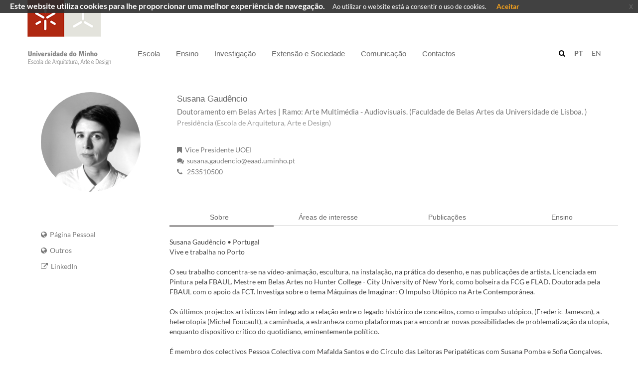

--- FILE ---
content_type: text/html; charset=utf-8
request_url: https://www.arquitetura.uminho.pt/pt/_layouts/15/UMinho.PortaisUOEI.UI/Pages/userinfo.aspx?p=12927
body_size: 401969
content:


<!DOCTYPE html PUBLIC "-//W3C//DTD XHTML 1.0 Strict//EN"
	"http://www.w3.org/TR/xhtml1/DTD/xhtml1-strict.dtd">
<html dir="ltr" lang="pt-PT">

    <head id="ctl00_Head1"><meta name="GENERATOR" content="Microsoft SharePoint" /><meta http-equiv="Content-type" content="text/html; charset=utf-8" /><meta http-equiv="X-UA-Compatible" content="IE=10" /><meta name="viewport" content="width=device-width, initial-scale=1.0, maximum-scale=1.0, user-scalable=0" /><meta name="msapplication-TileImage" content="/_layouts/15/images/SharePointMetroAppTile.png" /><meta name="msapplication-TileColor" content="#0072C6" /><title>
	


</title><link rel="shortcut icon" href="/_layouts/15/uminho.portaisuoei.ui/img/logoum_32_32.png" type="image/vnd.microsoft.icon" id="favicon" /><link id="CssRegistration2" rel="stylesheet" type="text/css" href="/_catalogs/theme/Themed/FA4FCC81/corev15-EEF605BE.themedcss?ctag=8"/>
<link id="CssRegistration1" rel="stylesheet" type="text/css" href="/_layouts/15/UMinho.PortaisUOEI.UI/Css/Bootstrap/bootstrap.min.css"/>
<link id="CssRegistration5" rel="stylesheet" type="text/css" href="/_layouts/15/UMinho.PortaisUOEI.UI/Css/font-awesome.min.css"/>
<link id="CssRegistration6" rel="stylesheet" type="text/css" href="/_layouts/15/UMinho.PortaisUOEI.UI/Css/Carousel/masterslider.min.css"/>
<link id="CssRegistration3" rel="stylesheet" type="text/css" href="/_layouts/15/UMinho.PortaisUOEI.UI/Css/Custom/uminho.students.custom.min.css"/>
<link id="CssRegistration4" rel="stylesheet" type="text/css" href="/_layouts/15/UMinho.PortaisUOEI.UI/Css/Templates/uminho.students.template.discover.css"/>
<link id="CssRegistration8" rel="stylesheet" type="text/css" href="/_layouts/15/UMinho.PortaisUOEI.UI/Css/jquery-eu-cookie-law-popup.css"/>
<script type="text/javascript" src="/_layouts/15/init.js?rev=0WPVXXAlL8AI%2BCQOKF%2BLNA%3D%3D"></script>
<script type="text/javascript" src="/_layouts/15/uminho.portaisuoei.ui/js/jquery/jquery.min.js"></script>
<script type="text/javascript" src="/_layouts/15/uminho.portaisuoei.ui/js/jquery/jquery.easing.min.js"></script>
<script type="text/javascript" src="/_layouts/15/uminho.portaisuoei.ui/js/bootstrap/bootstrap.min.js"></script>
<script type="text/javascript" src="/_layouts/15/uminho.portaisuoei.ui/js/common/uminho.student.common.min.js"></script>
<script type="text/javascript" src="/_layouts/15/uminho.portaisuoei.ui/js/others/waypoints.min.js"></script>
<script type="text/javascript" src="/_layouts/15/uminho.portaisuoei.ui/js/others/foundation.min.js"></script>
<script type="text/javascript" src="/_layouts/15/uminho.portaisuoei.ui/js/others/utilities.min.js"></script>
<script type="text/javascript" src="/_layouts/15/uminho.portaisuoei.ui/js/others/owl.carousel.min.js"></script>
<script type="text/javascript" src="/_layouts/15/uminho.portaisuoei.ui/js/others/lightgallery.min.js"></script>
<script type="text/javascript" src="/_layouts/15/uminho.portaisuoei.ui/js/others/isotope.min.js"></script>
<script type="text/javascript" src="/_layouts/15/uminho.portaisuoei.ui/js/others/masterslider.min.js"></script>
<script type="text/javascript" src="/_layouts/15/uminho.portaisuoei.ui/js/jquery/jquery.placeholder.js"></script>
<script type="text/javascript" src="/_layouts/15/uminho.portaisuoei.ui/js/jquery/jquery.stellar.min.js"></script>
<script type="text/javascript" src="/_layouts/15/uminho.portaisuoei.ui/js/others/modernizr.custom.min.js"></script>
<script type="text/javascript" src="/_layouts/15/uminho.portaisuoei.ui/js/templates/uminho.students.template.discover.js"></script>
<script type="text/javascript" src="/_layouts/15/uminho.portaisuoei.ui/js/bootstrap/jquery.blueimp-gallery.min.js"></script>
<script type="text/javascript" src="/_layouts/15/uminho.portaisuoei.ui/js/bootstrap/bootstrap-image-gallery.min.js"></script>
<script type="text/javascript" src="/_layouts/15/uminho.portaisuoei.ui/js/others/jquery-eu-cookie-law-popup.js"></script>
<script type="text/javascript" src="/_layouts/15/uminho.portaisuoei.ui/js/others/jquery.ddslick.min.js"></script>
<script type="text/javascript" src="/ScriptResource.axd?d=Da1_c32Cm6zSC164m921qpa838herXFNtWl8gcEZrTUXkbcqhBnd2pVuW4EVCYSP_dD3JBowR0EgaYzTJ26m6OwmzbdH8Zfbkh-KCY96zIi3TAv0gkFBtyVVyznw1PaNIczEvmWFtn7u4fk--s76ZD1tjlV_1v-IofcA9dekNdpYI9Kp3kUp1rJ7u2EKvJkc0&amp;t=5c0e0825"></script>
<script type="text/javascript" src="/_layouts/15/blank.js?rev=ZaOXZEobVwykPO9g8hq%2F8A%3D%3D"></script>
<script type="text/javascript" src="/ScriptResource.axd?d=Jqa3dy8K8hNLmkHOxQnCIY_MhjFLrRW2JeqkO4BHdhI4gXqqausKzm4mxEOTiwvR725v38aXqbMBCotLuI-8SH_oJFsQ7VNaM3wnHFGpMknanNA4Ng-AYyv0TA-nbwf19wMiH3LWczRq-2_FrCoKDh3yB8J4r45vyJo1D6spEOgN5hrrDinxIAyPlbgFr3t90&amp;t=5c0e0825"></script>
<script type="text/javascript">RegisterSod("initstrings.js", "\u002f_layouts\u002f15\u002f2070\u002finitstrings.js?rev=HXk2C1rDaqDTLzw7Obc9dw\u00253D\u00253D");</script>
<script type="text/javascript">RegisterSod("strings.js", "\u002f_layouts\u002f15\u002f2070\u002fstrings.js?rev=omfVLyxdxQbhCzF\u00252FUolM2g\u00253D\u00253D");RegisterSodDep("strings.js", "initstrings.js");</script>
<script type="text/javascript">RegisterSod("sp.init.js", "\u002f_layouts\u002f15\u002fsp.init.js?rev=jvJC3Kl5gbORaLtf7kxULQ\u00253D\u00253D");</script>
<script type="text/javascript">RegisterSod("sp.res.resx", "\u002f_layouts\u002f15\u002fScriptResx.ashx?culture=pt\u00252Dpt\u0026name=SP\u00252ERes\u0026rev=2iG6qej\u00252FikK47suCvy8u2Q\u00253D\u00253D");</script>
<script type="text/javascript">RegisterSod("sp.ui.dialog.js", "\u002f_layouts\u002f15\u002fsp.ui.dialog.js?rev=C0xaAI0fnyKxY7\u00252Bg\u00252BPlMUQ\u00253D\u00253D");RegisterSodDep("sp.ui.dialog.js", "sp.init.js");RegisterSodDep("sp.ui.dialog.js", "sp.res.resx");</script>
<script type="text/javascript">RegisterSod("core.js", "\u002f_layouts\u002f15\u002fcore.js?rev=BoOTONqXW5dYCwvqGhdhCw\u00253D\u00253D");RegisterSodDep("core.js", "strings.js");</script>
<script type="text/javascript">RegisterSod("menu.js", "\u002f_layouts\u002f15\u002fmenu.js?rev=cXv35JACAh0ZCqUwKU592w\u00253D\u00253D");</script>
<script type="text/javascript">RegisterSod("mQuery.js", "\u002f_layouts\u002f15\u002fmquery.js?rev=VYAJYBo5H8I3gVSL3MzD6A\u00253D\u00253D");</script>
<script type="text/javascript">RegisterSod("callout.js", "\u002f_layouts\u002f15\u002fcallout.js?rev=ryx2n4ePkYj1\u00252FALmcsXZfA\u00253D\u00253D");RegisterSodDep("callout.js", "strings.js");RegisterSodDep("callout.js", "mQuery.js");RegisterSodDep("callout.js", "core.js");</script>
<script type="text/javascript">RegisterSod("clienttemplates.js", "\u002f_layouts\u002f15\u002fclienttemplates.js?rev=0z4Tb4hOOcK5wjxH5p1xVg\u00253D\u00253D");RegisterSodDep("clienttemplates.js", "initstrings.js");</script>
<script type="text/javascript">RegisterSod("sharing.js", "\u002f_layouts\u002f15\u002fsharing.js?rev=XxxHIxIIc8BsW9ikVc6dgA\u00253D\u00253D");RegisterSodDep("sharing.js", "strings.js");RegisterSodDep("sharing.js", "mQuery.js");RegisterSodDep("sharing.js", "clienttemplates.js");RegisterSodDep("sharing.js", "core.js");</script>
<script type="text/javascript">RegisterSod("suitelinks.js", "\u002f_layouts\u002f15\u002fsuitelinks.js?rev=REwVU5jSsadDdOZlCx4wpA\u00253D\u00253D");RegisterSodDep("suitelinks.js", "strings.js");RegisterSodDep("suitelinks.js", "core.js");</script>
<script type="text/javascript">RegisterSod("sp.runtime.js", "\u002f_layouts\u002f15\u002fsp.runtime.js?rev=5f2WkYJoaxlIRdwUeg4WEg\u00253D\u00253D");RegisterSodDep("sp.runtime.js", "sp.res.resx");</script>
<script type="text/javascript">RegisterSod("sp.js", "\u002f_layouts\u002f15\u002fsp.js?rev=yFK17w2Dmvg\u00252F3QQJr\u00252BIVXg\u00253D\u00253D");RegisterSodDep("sp.js", "sp.runtime.js");RegisterSodDep("sp.js", "sp.ui.dialog.js");RegisterSodDep("sp.js", "sp.res.resx");</script>
<script type="text/javascript">RegisterSod("userprofile", "\u002f_layouts\u002f15\u002fsp.userprofiles.js?rev=p5tCOm\u00252FlHUwcfll7W3pKNw\u00253D\u00253D");RegisterSodDep("userprofile", "sp.runtime.js");</script>
<script type="text/javascript">RegisterSod("followingcommon.js", "\u002f_layouts\u002f15\u002ffollowingcommon.js?rev=jWqEDmcjCSPmnQw2ZIfItQ\u00253D\u00253D");RegisterSodDep("followingcommon.js", "strings.js");RegisterSodDep("followingcommon.js", "sp.js");RegisterSodDep("followingcommon.js", "userprofile");RegisterSodDep("followingcommon.js", "core.js");RegisterSodDep("followingcommon.js", "mQuery.js");</script>
<script type="text/javascript">RegisterSod("profilebrowserscriptres.resx", "\u002f_layouts\u002f15\u002fScriptResx.ashx?culture=pt\u00252Dpt\u0026name=ProfileBrowserScriptRes\u0026rev=T7mejQZajrDTRci6bB1vdg\u00253D\u00253D");</script>
<script type="text/javascript">RegisterSod("sp.ui.mysitecommon.js", "\u002f_layouts\u002f15\u002fsp.ui.mysitecommon.js?rev=Ua8qmZSU9nyf53S7PEyJwQ\u00253D\u00253D");RegisterSodDep("sp.ui.mysitecommon.js", "sp.init.js");RegisterSodDep("sp.ui.mysitecommon.js", "sp.runtime.js");RegisterSodDep("sp.ui.mysitecommon.js", "userprofile");RegisterSodDep("sp.ui.mysitecommon.js", "profilebrowserscriptres.resx");</script>
<script type="text/javascript">RegisterSod("browserScript", "\u002f_layouts\u002f15\u002fie55up.js?rev=ypR\u00252FzpJuE7bcLEAVduzBZA\u00253D\u00253D");RegisterSodDep("browserScript", "strings.js");</script>
<script type="text/javascript">RegisterSod("sp.core.js", "\u002f_layouts\u002f15\u002fsp.core.js?rev=tZDGLPOvY1bRw\u00252BsgzXpxTg\u00253D\u00253D");RegisterSodDep("sp.core.js", "strings.js");RegisterSodDep("sp.core.js", "sp.init.js");RegisterSodDep("sp.core.js", "core.js");</script>
<script type="text/javascript">RegisterSod("dragdrop.js", "\u002f_layouts\u002f15\u002fdragdrop.js?rev=LqsILQdmX9MDOiy\u00252BCmfRCw\u00253D\u00253D");RegisterSodDep("dragdrop.js", "strings.js");</script>
<script type="text/javascript">RegisterSod("quicklaunch.js", "\u002f_layouts\u002f15\u002fquicklaunch.js?rev=\u00252BHeX6ARcp\u00252F9LpMq6FqQYyA\u00253D\u00253D");RegisterSodDep("quicklaunch.js", "strings.js");RegisterSodDep("quicklaunch.js", "dragdrop.js");</script>
<link type="text/xml" rel="alternate" href="/pt/_vti_bin/spsdisco.aspx" />
            
    
    <link href="/_layouts/15/UMinho.PortaisUOEI.WebParts/Css/CatalogoCursos/uminho.uoei.catalogocursos.wp.css" rel="stylesheet" />
    <link href="/_layouts/15/UMinho.PortaisUOEI.WebParts/Css/Common/Estilo.css" rel="stylesheet" />


            <link rel="canonical" href="https://www.arquitetura.uminho.pt:443/pt/_layouts/15/uminho.portaisuoei.ui/pages/userinfo.aspx?p=12927" />
            
        

        <!--[if lt IE 9]>
			<script src="/_layouts/15/UMinho.PortaisUOEI.UI/Js/IE/html5.js"></script>
		<![endif]-->

        <style type="text/css">
            .buttons .pt-box, .buttons .en-box {
                font-size: 12px !important;
                padding-right: 5px;
            }

                .buttons .pt-box.selected, .buttons .en-box.selected {
                    font-weight: bold;
                    color: #a33038;
                }

            .editPanel {
                margin-bottom: 100px;
            }

            a, .ms-link:visited {
                color: #666666 !important;
                text-decoration: none;
            }

            /*Correcao de Menus*/
            .cssMenu {
                display: block;
                /* width: 100%; */
                margin-right: 0px !important;
                margin-left: 0px !important;
            }

            .cssMenuBar {
                float: left;
            }

            .cssMenuSearch {
                height: 35px;
                display: block;
                /*margin-left: 200px;*/
                width: 80%;
                min-width: 550px;
            }

            .cssSearch {
                padding-bottom: 1px;
                margin-top: -4px;
                /*width:76%;*/
            }

            .cssSearchField {
                height: 30px;
            }

            .cssVariations {
                margin-top: 102px;
                margin-right: -100px;
            }

            @media screen and (max-width: 1200px) {
                .cssMenuSearch {
                    padding-right: 235px;
                    width: 100%;
                }

                .cssMenu {
                    width: 85%;
                }

                .cssSearch {
                    width:100%;
                }
                .cssMenuBar {
                    margin-right: 140px;
                }
            }
        </style>

        

        <script type="text/javascript">
            var IsEditMode = false;
        </script>

        

        <script type="text/javascript">

            function GoToSearchPage(e, checkKeyPress) {
                var navigateToPage = false;
                var query = "";

                if (checkKeyPress) {
                    e = e || window.event || {};
                    var charCode = e.charCode || e.keyCode || e.which;
                    if (charCode == 13) {
                        navigateToPage = true;
                        query = $(e.target).val();
                    }
                }
                else {
                    navigateToPage = true;
                    query = $("input.search-field").val();
                }

                if (navigateToPage && query != "") {
                    var baseSiteUrl = window.location.protocol + '//' + window.location.host + _spPageContextInfo.siteServerRelativeUrl;

                    var variationSearchUrl = "/pt/paginas/pesquisa.aspx";

                    window.location.href = baseSiteUrl + variationSearchUrl + "?k=" + query;
                }
            }

            // language configuration
            jQuery(document).ready(function () {

                if (jQuery("#suiteBar").length <= 0) {
                    jQuery("body").css("overflow", "auto");
                }

                jQuery("ul.static:eq(1)").each(function () {
                    jQuery(this).children().each(function () {
                        if (jQuery(this).hasClass("dynamic-children")) {
                            jQuery(this).find("a").first().attr("href", "#");
                        }
                    });

                });



                $(document).euCookieLawPopup().init({
                    cookiePolicyUrl: '',
                    popupPosition: 'top',
                    colorStyle: 'default',
                    compactStyle: false,
                    popupTitle: 'Este website utiliza cookies para lhe proporcionar uma melhor experiência de navegação.',
                    popupText: 'Ao utilizar o website está a consentir o uso de cookies.',
                    buttonContinueTitle: 'Aceitar',
                    buttonLearnmoreTitle: '',
                    buttonLearnmoreOpenInNewWindow: true,
                    agreementExpiresInDays: 30,
                    autoAcceptCookiePolicy: false,
                    htmlMarkup: null
                });

                BuildResponsiveMenu();

                //var language = window.location.pathname.split("/")[1];

                //if (language == "pt")
                //    jQuery(".pt-box").addClass("selected");
                //else
                //    jQuery(".en-box").addClass("selected");

                //if (!IsEditMode) {
                //    jQuery(window).resize(function () {
                //        var width = jQuery(window).width();
                //        jQuery("iframe").css("width", width);
                //    });
                //}

                checkIframe();

                if (IsEditMode) {
                    jQuery("header").remove();
                    jQuery("#s4-workspace").css("overflow", "auto");
                    jQuery("#s4-bodyContainer").find(".ms-table").first().addClass("container");
                    jQuery("#s4-bodyContainer").find(".ms-table").first().addClass("container-top");
                    jQuery("#s4-bodyContainer").find(".ms-table").css("margin-bottom", "50px");
                    jQuery("footer").remove();
                }

                // jQuery("iframe").contents().find("#suiteBar").remove();

                //if (jQuery(".ms-core-listMenu-root li span.menu-item-text").first().html() !== undefined) {
                //    if (jQuery(".ms-core-listMenu-root li span.menu-item-text").first().html().indexOf("pt") > -1) {
                //        jQuery(".ms-core-listMenu-root li span.menu-item-text").first().closest("a").hide()
                //    }
                //    if (jQuery(".ms-core-listMenu-root li span.menu-item-text").first().html().indexOf("en") > -1) {
                //        jQuery(".ms-core-listMenu-root li span.menu-item-text").first().closest("a").hide()
                //    }
                //}
            });

            //jQuery(document).on("click", ".pt-box", function () {
            //    window.location.href = window.location.protocol + '//' + window.location.host + "/pt";
            //});

            jQuery(document).on("click", ".icon-mid", function () {
                jQuery('#s4-workspace').animate({
                    scrollTop: ($('#breadcrumb').first().offset().top)
                }, 500);

                jQuery('body,html').animate({
                    scrollTop: ($('#breadcrumb').first().offset().top)
                }, 500);
            });

            //jQuery(document).on("click", ".en-box", function () {
            //    window.location.href = window.location.protocol + '//' + window.location.host + "/en";
            //});

            jQuery(document).on("click", ".gestorConteudos", function () {
                window.location.href = window.location.protocol + '//' + window.location.host + "/" + window.location.pathname.split("/")[1] + "/_layouts/15/UMinho.Alumni.UI/pages/Provisioning.aspx";
            });

            jQuery(document).on("click", ".loginMenu", function () {
                window.location.href = window.location.protocol + '//' + window.location.host + "/" + window.location.pathname.split("/")[1] + "/_layouts/15/UMinho.Alumni.UI/pages/Login.aspx";
            });

            function checkIframe() {

                try {

                    if (jQuery("#WebPartAdderUpdatePanelContainer").length >= 1) {
                        jQuery("#DeltaWebPartAdderUpdatePanelContainer").css("z-index", "9999");
                    }

                    if (jQuery(".ms-popoutMenu").length >= 1) {
                        jQuery(".ms-popoutMenu").css("z-index", "99999");
                    }

                    //jQuery("input[type = 'button']").addClass("btn btn-primary");
                    //jQuery("input[type = 'reset']").addClass("btn btn-primary");
                    //jQuery("input[type = 'submit']").addClass("btn btn-primary");
                    jQuery("li.dynamic-children").find("ul").addClass("submenu");

                    if (jQuery(".opaque").length >= 1) {
                        jQuery(".opaque li.dynamic-children").each(function () {
                            $(this).find("a").first().css("height", "90px");
                        });
                    } else {
                        jQuery(".transparent li.dynamic-children").each(function () {
                            $(this).find("a").first().removeAttr("style");
                        });
                    }

                    if (jQuery(".ms-core-menu-boxBig").length >= 1) {
                        jQuery(".ms-core-menu-boxBig").css("z-index", "99");
                        jQuery("header").css("z-index", "55");
                        jQuery(".hero-static").css("z-index", "40");
                    }

                    if (jQuery("span[id*='pwcEditPanel_date']").length >= 1 && jQuery("span[id*='pwcEditPanel_date']").is(":visible")) {
                        var dateError = jQuery("span[id*='pwcEditPanel_date']");
                        dateError.css("font-size", "15px");
                        dateError.css("font-weight", "bold");
                        dateError.css("color", "#bf0000");
                    }

                    //if (!IsEditMode) {
                    //    if (jQuery("iframe").length >= 1) {
                    //        //jQuery("iframe").css("width", jQuery(window).width());
                    //        jQuery("iframe").contents().find("#suiteBar").remove();
                    //        jQuery("iframe").contents().find("footer").remove();
                    //    }
                    //} else {
                    //    if (jQuery("iframe").length >= 1) {
                    //        jQuery("iframe").contents().find("#suiteBar").remove();
                    //        jQuery("iframe").contents().find("footer").remove();
                    //    }
                    //}
                }
                catch (err) {
                }

                setTimeout(checkIframe, 50);
            }


        </script>



    </head>
    <body>
        <div class="eupopup eupopup-fixedtop eupopup-style-compact"></div>
        <!--Apply class to body with browser version-->
        <script type="text/javascript">
            var nVer = navigator.appVersion; var nAgt = navigator.userAgent; var bN = navigator.appName; var fullV = "" + parseFloat(navigator.appVersion); var majorV = parseInt(navigator.appVersion, 10); var nameOffset, verOffset, ix; if ((verOffset = nAgt.indexOf("Opera")) !== -1) { bN = "Opera"; fullV = nAgt.substring(verOffset + 6); if ((verOffset = nAgt.indexOf("Version")) !== -1) { fullV = nAgt.substring(verOffset + 8) } } else { if ((verOffset = nAgt.indexOf("MSIE")) !== -1) { bN = "IE"; fullV = nAgt.substring(verOffset + 5) } else { if ((verOffset = nAgt.indexOf("Chrome")) !== -1) { bN = "Chrome"; fullV = nAgt.substring(verOffset + 7) } else { if ((verOffset = nAgt.indexOf("Safari")) !== -1) { bN = "Safari"; fullV = nAgt.substring(verOffset + 7); if ((verOffset = nAgt.indexOf("Version")) !== -1) { fullV = nAgt.substring(verOffset + 8) } } else { if ((verOffset = nAgt.indexOf("Firefox")) !== -1) { bN = "Firefox"; fullV = nAgt.substring(verOffset + 8) } else { if ((nameOffset = nAgt.lastIndexOf(" ") + 1) < (verOffset = nAgt.lastIndexOf("/"))) { bN = nAgt.substring(nameOffset, verOffset); fullV = nAgt.substring(verOffset + 1); if (bN.toLowerCase() == bN.toUpperCase()) { bN = navigator.appName } } } } } } } if ((ix = fullV.indexOf(";")) !== -1) { fullV = fullV.substring(0, ix) } if ((ix = fullV.indexOf(" ")) !== -1) { fullV = fullV.substring(0, ix) } majorV = parseInt("" + fullV, 10); if (isNaN(majorV)) { fullV = "" + parseFloat(navigator.appVersion); majorV = parseInt(navigator.appVersion, 10) }
            document.getElementsByTagName("body")[0].className += " " + bN + majorV + " cmsSP cmsSP2013";
        </script>
        <div id="imgPrefetch" style="display:none">
<img src="/_layouts/15/uminho.portaisuoei.ui/img/logoum_32_32.png" />
<img src="/PublishingImages/EAAD-C-PT.png" />
</div>

        <noscript><div class='noindex'>Poderá estar a tentar aceder a este site a partir de um browser protegido no servidor. Active os scripts e carregue novamente a página.</div></noscript>
        
        <form method="post" action="./userinfo.aspx?p=12927" onsubmit="javascript:return WebForm_OnSubmit();" id="aspnetForm">
<div class="aspNetHidden">
<input type="hidden" name="MSOWebPartPage_PostbackSource" id="MSOWebPartPage_PostbackSource" value="" />
<input type="hidden" name="MSOTlPn_SelectedWpId" id="MSOTlPn_SelectedWpId" value="" />
<input type="hidden" name="MSOTlPn_View" id="MSOTlPn_View" value="0" />
<input type="hidden" name="MSOTlPn_ShowSettings" id="MSOTlPn_ShowSettings" value="False" />
<input type="hidden" name="MSOGallery_SelectedLibrary" id="MSOGallery_SelectedLibrary" value="" />
<input type="hidden" name="MSOGallery_FilterString" id="MSOGallery_FilterString" value="" />
<input type="hidden" name="MSOTlPn_Button" id="MSOTlPn_Button" value="none" />
<input type="hidden" name="MSOSPWebPartManager_DisplayModeName" id="MSOSPWebPartManager_DisplayModeName" value="Browse" />
<input type="hidden" name="MSOSPWebPartManager_ExitingDesignMode" id="MSOSPWebPartManager_ExitingDesignMode" value="false" />
<input type="hidden" name="__EVENTTARGET" id="__EVENTTARGET" value="" />
<input type="hidden" name="__EVENTARGUMENT" id="__EVENTARGUMENT" value="" />
<input type="hidden" name="MSOWebPartPage_Shared" id="MSOWebPartPage_Shared" value="" />
<input type="hidden" name="MSOLayout_LayoutChanges" id="MSOLayout_LayoutChanges" value="" />
<input type="hidden" name="MSOLayout_InDesignMode" id="MSOLayout_InDesignMode" value="" />
<input type="hidden" name="MSOSPWebPartManager_OldDisplayModeName" id="MSOSPWebPartManager_OldDisplayModeName" value="Browse" />
<input type="hidden" name="MSOSPWebPartManager_StartWebPartEditingName" id="MSOSPWebPartManager_StartWebPartEditingName" value="false" />
<input type="hidden" name="MSOSPWebPartManager_EndWebPartEditing" id="MSOSPWebPartManager_EndWebPartEditing" value="false" />
<input type="hidden" name="__REQUESTDIGEST" id="__REQUESTDIGEST" value="0x39AFAED32248D662E4B2AF409840B55244759499A18164F5C71ABE3FA9F29154E17FF4A3A2DECAAF278E328357903696355791C880EE7DDFC971F68A6A8A3745,20 Jan 2026 21:43:47 -0000" />
<input type="hidden" name="__VIEWSTATE" id="__VIEWSTATE" value="/[base64]/[base64]/[base64]/[base64]/[base64]/[base64]/igIvigIvigIvigIs8L2E+ZGTo+9Xnh6f5+egb2aJkhGV1rpfVGvcdPtWc5pMtMI7B6g==" />
</div>

<script type="text/javascript">
//<![CDATA[
var theForm = document.forms['aspnetForm'];
if (!theForm) {
    theForm = document.aspnetForm;
}
function __doPostBack(eventTarget, eventArgument) {
    if (!theForm.onsubmit || (theForm.onsubmit() != false)) {
        theForm.__EVENTTARGET.value = eventTarget;
        theForm.__EVENTARGUMENT.value = eventArgument;
        theForm.submit();
    }
}
//]]>
</script>


<script src="/WebResource.axd?d=wAN_EcZdlpZx3-CQ78bNo3llVm7YqPKXyiM0D6pppQ_jMUfe8EPCFgmMykIiETF6r38bmLS-MPMiG_pwSgmwuTnaiWW7sWtbiry8L6eDD5Y1&amp;t=638901572248157332" type="text/javascript"></script>


<script type="text/javascript">
//<![CDATA[
var MSOWebPartPageFormName = 'aspnetForm';
var g_presenceEnabled = true;
var g_wsaEnabled = false;
var g_wsaQoSEnabled = false;
var g_wsaQoSDataPoints = [];
var g_wsaLCID = 2070;
var g_wsaListTemplateId = null;
var g_wsaSiteTemplateId = 'CMSPUBLISHING#0';
var _fV4UI=true;var _spPageContextInfo = {webServerRelativeUrl: "\u002fpt", webAbsoluteUrl: "https:\u002f\u002fwww.arquitetura.uminho.pt\u002fpt", siteAbsoluteUrl: "https:\u002f\u002fwww.arquitetura.uminho.pt", serverRequestPath: "\u002f_layouts\u002f15\u002fUMinho.PortaisUOEI.UI\u002fPages\u002fuserinfo.aspx", layoutsUrl: "_layouts\u002f15", webTitle: "PT", webTemplate: "39", tenantAppVersion: "340615552", isAppWeb: false, Has2019Era: true, webLogoUrl: "\u002fPublishingImages\u002fEAAD-C-PT.png", webLanguage: 2070, currentLanguage: 2070, currentUICultureName: "pt-PT", currentCultureName: "pt-PT", clientServerTimeDelta: new Date("2026-01-20T21:43:46.0446913Z") - new Date(), siteClientTag: "37$$15.0.5545.1000", crossDomainPhotosEnabled:false, webUIVersion:15, webPermMasks:{High:16,Low:196673}, pagePersonalizationScope:1, alertsEnabled:true, siteServerRelativeUrl: "\u002f", allowSilverlightPrompt:'True',"themedCssFolderUrl" : "/_catalogs/theme/Themed/FA4FCC81","themedImageFileNames" : {"spcommon.png" : "spcommon-B35BB0A9.themedpng?ctag=8","ellipsis.11x11x32.png" : "ellipsis.11x11x32-2F01F47D.themedpng?ctag=8","O365BrandSuite.95x30x32.png" : "O365BrandSuite.95x30x32-C212E2FD.themedpng?ctag=8","socialcommon.png" : "socialcommon-6F3394A9.themedpng?ctag=8","spnav.png" : "spnav-230C537D.themedpng?ctag=8"}};var L_Menu_BaseUrl="/pt";
var L_Menu_LCID="2070";
var L_Menu_SiteTheme="null";

function _spNavigateHierarchy(nodeDiv, dataSourceId, dataPath, url, listInContext, type) {

    CoreInvoke('ProcessDefaultNavigateHierarchy', nodeDiv, dataSourceId, dataPath, url, listInContext, type, document.forms.aspnetForm, "", "\u002fpt\u002f_layouts\u002f15\u002fUMinho.PortaisUOEI.UI\u002fPages\u002fuserinfo.aspx");

}
var MSOWebPartPageFormName = 'aspnetForm';//]]>
</script>

<script src="/_layouts/15/blank.js?rev=ZaOXZEobVwykPO9g8hq%2F8A%3D%3D" type="text/javascript"></script>
<script type="text/javascript">
//<![CDATA[
(function(){

        if (typeof(_spBodyOnLoadFunctions) === 'undefined' || _spBodyOnLoadFunctions === null) {
            return;
        }
        _spBodyOnLoadFunctions.push(function() 
        {
          ExecuteOrDelayUntilScriptLoaded(
            function()
            {
              var pairs = SP.ScriptHelpers.getDocumentQueryPairs();
              var followDoc, itemId, listId, docName;
              for (var key in pairs)
              {
                if(key.toLowerCase() == 'followdocument') 
                  followDoc = pairs[key];
                else if(key.toLowerCase() == 'itemid') 
                  itemId = pairs[key];
                else if(key.toLowerCase() == 'listid') 
                  listId = pairs[key];
                else if(key.toLowerCase() == 'docname') 
                  docName = decodeURI(pairs[key]);
              } 

              if(followDoc != null && followDoc == '1' && listId!=null && itemId != null && docName != null)
              {
                SP.SOD.executeFunc('followingcommon.js', 'FollowDocumentFromEmail', function() 
                { 
                  FollowDocumentFromEmail(itemId, listId, docName);
                });
              }

            }, 'SP.init.js');

        });
    })();(function(){

        if (typeof(_spBodyOnLoadFunctions) === 'undefined' || _spBodyOnLoadFunctions === null) {
            return;
        }
        _spBodyOnLoadFunctions.push(function() {

            if (typeof(SPClientTemplates) === 'undefined' || SPClientTemplates === null || (typeof(APD_InAssetPicker) === 'function' && APD_InAssetPicker())) {
                return;
            }

            var renderFollowFooter = function(renderCtx,  calloutActionMenu)
            {
                if (renderCtx.ListTemplateType == 700) 
                    myDocsActionsMenuPopulator(renderCtx, calloutActionMenu);
                else
                    CalloutOnPostRenderTemplate(renderCtx, calloutActionMenu);

                var listItem = renderCtx.CurrentItem;
                if (typeof(listItem) === 'undefined' || listItem === null) {
                    return;
                }
                if (listItem.FSObjType == 0) {
                    calloutActionMenu.addAction(new CalloutAction({
                        text: Strings.STS.L_CalloutFollowAction,
                        tooltip: Strings.STS.L_CalloutFollowAction_Tooltip,
                        onClickCallback: function (calloutActionClickEvent, calloutAction) {
                            var callout = GetCalloutFromRenderCtx(renderCtx);
                            if (!(typeof(callout) === 'undefined' || callout === null))
                                callout.close();
                            SP.SOD.executeFunc('followingcommon.js', 'FollowSelectedDocument', function() { FollowSelectedDocument(renderCtx); });
                        }
                    }));
                }
            };

            var registerOverride = function(id) {
                var followingOverridePostRenderCtx = {};
                followingOverridePostRenderCtx.BaseViewID = 'Callout';
                followingOverridePostRenderCtx.ListTemplateType = id;
                followingOverridePostRenderCtx.Templates = {};
                followingOverridePostRenderCtx.Templates.Footer = function(renderCtx) {
                    var  renderECB;
                    if (typeof(isSharedWithMeView) === 'undefined' || isSharedWithMeView === null) {
                        renderECB = true;
                    } else {
                        var viewCtx = getViewCtxFromCalloutCtx(renderCtx);
                        renderECB = !isSharedWithMeView(viewCtx);
                    }
                    return CalloutRenderFooterTemplate(renderCtx, renderFollowFooter, renderECB);
                };
                SPClientTemplates.TemplateManager.RegisterTemplateOverrides(followingOverridePostRenderCtx);
            }
            registerOverride(101);
            registerOverride(700);
        });
    })();if (typeof(DeferWebFormInitCallback) == 'function') DeferWebFormInitCallback();function WebForm_OnSubmit() {
UpdateFormDigest('\u002fpt', 1440000);if (typeof(_spFormOnSubmitWrapper) != 'undefined') {return _spFormOnSubmitWrapper();} else {return true;};
return true;
}
//]]>
</script>

<div class="aspNetHidden">

	<input type="hidden" name="__VIEWSTATEGENERATOR" id="__VIEWSTATEGENERATOR" value="8C8EDD4A" />
</div>
            <script type="text/javascript"> var submitHook = function () { return false; }; theForm._spOldSubmit = theForm.submit; theForm.submit = function () { if (!submitHook()) { this._spOldSubmit(); } }; </script>
            <span id="DeltaSPWebPartManager">
                
            </span>
            <script type="text/javascript">
//<![CDATA[
Sys.WebForms.PageRequestManager._initialize('ctl00$ScriptManager', 'aspnetForm', [], [], [], 90, 'ctl00');
//]]>
</script>

            <span id="DeltaDelegateControls">
                
                
            </span>
            <div id="TurnOnAccessibility" style="display: none" class="s4-notdlg noindex">
                <a id="linkTurnOnAcc" href="#" class="ms-accessible ms-acc-button" onclick="SetIsAccessibilityFeatureEnabled(true);UpdateAccessibilityUI();document.getElementById('linkTurnOffAcc').focus();return false;">
                    Ativar o modo mais acessível</a>
            </div>
            <div id="TurnOffAccessibility" style="display: none" class="s4-notdlg noindex">
                <a id="linkTurnOffAcc" href="#" class="ms-accessible ms-acc-button" onclick="SetIsAccessibilityFeatureEnabled(false);UpdateAccessibilityUI();document.getElementById('linkTurnOnAcc').focus();return false;">
                    Desativar o modo mais acessível</a>
            </div>
            <div class="s4-notdlg s4-skipribbonshortcut noindex">
                <a href="javascript:;" id="ctl00_A1" onclick="document.getElementById(&#39;startNavigation&#39;).focus();" class="ms-accessible ms-acc-button" accesskey="Y">
                    Ignorar Comandos do Friso</a>
            </div>
            <div class="s4-notdlg noindex">
                <a href="javascript:;" id="ctl00_A2" onclick="document.getElementById(&#39;mainContent&#39;).focus();" class="ms-accessible ms-acc-button">
                    Saltar para o conteúdo principal</a>
            </div>
            <div id="TurnOffAnimation" style="display: none;" class="s4-notdlg noindex">
                <a id="linkTurnOffAnimation" href="#" class="ms-accessible ms-acc-button" onclick="ToggleAnimationStatus();return false;">
                    Desativar Animações</a>
            </div>
            <div id="TurnOnAnimation" style="display: none;" class="s4-notdlg noindex">
                <a id="linkTurnOnAnimation" href="#" class="ms-accessible ms-acc-button" onclick="ToggleAnimationStatus();return false;">
                    Ativar Animações</a>
            </div>
            <a id="HiddenAnchor" href="javascript:;" style="display: none;"></a>
            <div id="authWrapper" class="">

                <!-- Hide SuiteBar and ribon for non admin users -->
                
                <!--Ribbon start-->
                <div id="ms-hcTest"></div>

                


                <!--Ribbon end-->

                <script type="text/javascript">
                    var suitebar = jQuery("#suiteBar");
                    if (suitebar.length < 1)
                        jQuery("#s4-ribbonrow").css('display', 'none');
                </script>

                <!--Workspace start-->
                <div id="s4-workspace">
                    <div id="s4-bodyContainer">
                        <div class="ms-table" style="width: 100%;">
                            <div class="off-canvas-wrap" data-offcanvas="">
                                <div class="inner-wrap">
                                   
                                    <header class="header transparent">
				                        <div class="inner">
				                          <div class="container group header-alignment" style="padding-right: 110px;">
			  
					                        <!--Logo-->
					                        <a href="/" class="logo">
						                        <img id="ctl00_onetidHeadbnnr2" name="onetidHeadbnnr0" src="/PublishingImages/EAAD-C-PT.png" alt="Escola de Arquitetura, Arte e Design" />
					                        </a>
				
					                        <!--Navigation Toggle-->
					                        <div id="nav-toggle" class="left-off-canvas-toggle">
					                          <span></span>
					                        </div>
				
					                        <!--Site Navigation-->
					                        <div class="navigation">
                                                <div class="cssMenuSearch">
                                                    <div autocomplete="off" method="get" class="quick-search cssSearch" id="quick-search">
                                                        <div class="overlay ms-EmphasisBackground-bgColor"></div>
			                                            <div class="search-field-out cssSearchField" >
                                                            <i class="fa fa-search" onclick="GoToSearchPage(null, false);"></i>
                                                            <input type="text" placeholder="Search" class="search-field" onkeypress="GoToSearchPage(event, true);" />
                                                            <i class="fa fa-times"></i>
                                                        </div>
			                                        </div>
                                                </div> 

					                          <!--Menu-->
					                            <nav class="menu cssMenu">
						                            <div class="MenuBar cssMenuBar">
							                        <div id="AjaxDelta1" class="ms-displayInline ms-core-navigation" role="navigation">
	
								                        
								                        
									                        <div id="zz1_TopNavigationMenu" class=" noindex ms-core-listMenu-horizontalBox">
		<ul id="zz2_RootAspMenu" class="root ms-core-listMenu-root static">
			<li class="static dynamic-children"><a class="static dynamic-children menu-item ms-core-listMenu-item ms-displayInline ms-navedit-linkNode" tabindex="0" href="/pt/Escola/Paginas/default.aspx" accesskey="1"><span aria-haspopup="true" class="additional-background ms-navedit-flyoutArrow dynamic-children"><span class="menu-item-text">Escola</span></span></a><ul class="dynamic">
				<li class="dynamic dynamic-children"><a class="dynamic dynamic-children menu-item ms-core-listMenu-item ms-displayInline ms-navedit-linkNode" tabindex="0" href="/pt/Escola/apresentacao"><span aria-haspopup="true" class="additional-background ms-navedit-flyoutArrow dynamic-children"><span class="menu-item-text">Apresentação</span></span></a><ul class="dynamic">
					<li class="dynamic"><a class="dynamic menu-item ms-core-listMenu-item ms-displayInline ms-navedit-linkNode" tabindex="0" href="https://www.eaad.uminho.pt:443/pt/Escola/apresentacao/Paginas/Centro-Investigacao.aspx"><span class="additional-background ms-navedit-flyoutArrow"><span class="menu-item-text">Centro de Investigação</span></span></a></li><li class="dynamic"><a class="dynamic menu-item ms-core-listMenu-item ms-displayInline ms-navedit-linkNode" tabindex="0" href="/pt/Escola/apresentacao/Paginas/Contactos.aspx"><span class="additional-background ms-navedit-flyoutArrow"><span class="menu-item-text">Contactos</span></span></a></li><li class="dynamic"><a class="dynamic menu-item ms-core-listMenu-item ms-displayInline ms-navedit-linkNode" tabindex="0" href="https://www.eaad.uminho.pt:443/pt/Escola/apresentacao/Paginas/Equipa-da-Presidência.aspx"><span class="additional-background ms-navedit-flyoutArrow"><span class="menu-item-text">Equipa da Presidência</span></span></a></li><li class="dynamic"><a class="dynamic menu-item ms-core-listMenu-item ms-displayInline ms-navedit-linkNode" tabindex="0" href="https://www.eaad.uminho.pt:443/pt/Escola/apresentacao/Paginas/História-da-Escola.aspx"><span class="additional-background ms-navedit-flyoutArrow"><span class="menu-item-text">História da Escola</span></span></a></li><li class="dynamic"><a class="dynamic menu-item ms-core-listMenu-item ms-displayInline ms-navedit-linkNode" tabindex="0" href="/pt/Escola/apresentacao/Paginas/informacao_institucional.aspx"><span class="additional-background ms-navedit-flyoutArrow"><span class="menu-item-text">Divulgação Institucional</span></span></a></li><li class="dynamic"><a class="dynamic menu-item ms-core-listMenu-item ms-displayInline ms-navedit-linkNode" tabindex="0" href="https://www.eaad.uminho.pt:443/pt/Escola/apresentacao/Paginas/Estrutura-Organica.aspx"><span class="additional-background ms-navedit-flyoutArrow"><span class="menu-item-text">Órgãos da Escola</span></span></a></li>
				</ul></li><li class="dynamic dynamic-children"><a class="dynamic dynamic-children menu-item ms-core-listMenu-item ms-displayInline ms-navedit-linkNode" tabindex="0" href="/pt/Escola/Conhecer"><span aria-haspopup="true" class="additional-background ms-navedit-flyoutArrow dynamic-children"><span class="menu-item-text">Conhecer</span></span></a><ul class="dynamic">
					<li class="dynamic"><a class="dynamic menu-item ms-core-listMenu-item ms-displayInline ms-navedit-linkNode" tabindex="0" href="/pt/Escola/Conhecer/Paginas/cursos.aspx"><span class="additional-background ms-navedit-flyoutArrow"><span class="menu-item-text">Cursos</span></span></a></li><li class="dynamic"><a class="dynamic menu-item ms-core-listMenu-item ms-displayInline ms-navedit-linkNode" tabindex="0" href="/pt/Escola/Conhecer/eventos/Paginas/default.aspx"><span class="additional-background ms-navedit-flyoutArrow"><span class="menu-item-text">Eventos</span></span></a></li><li class="dynamic"><a class="dynamic menu-item ms-core-listMenu-item ms-displayInline ms-navedit-linkNode" tabindex="0" href="/pt/Escola/Conhecer/Paginas/galeria-imagens.aspx"><span class="additional-background ms-navedit-flyoutArrow"><span class="menu-item-text">Galeria de Imagens</span></span></a></li><li class="dynamic"><a class="dynamic menu-item ms-core-listMenu-item ms-displayInline ms-navedit-linkNode" tabindex="0" href="/pt/Escola/Conhecer/Paginas/Novos-Alunos.aspx"><span class="additional-background ms-navedit-flyoutArrow"><span class="menu-item-text">Novos Alunos</span></span></a></li><li class="dynamic"><a class="dynamic menu-item ms-core-listMenu-item ms-displayInline ms-navedit-linkNode" tabindex="0" href="/pt/Sociedade/Vida_Academica/Paginas/vida-academica.aspx"><span class="additional-background ms-navedit-flyoutArrow"><span class="menu-item-text">Vida Académica</span></span></a></li><li class="dynamic"><a class="dynamic menu-item ms-core-listMenu-item ms-displayInline ms-navedit-linkNode" tabindex="0" href="https://youtu.be:443/01Hk8dqq8lQ"><span class="additional-background ms-navedit-flyoutArrow"><span class="menu-item-text">Vídeo EAAD</span></span></a></li>
				</ul></li><li class="dynamic dynamic-children"><a class="dynamic dynamic-children menu-item ms-core-listMenu-item ms-displayInline ms-navedit-linkNode" tabindex="0" href="/pt/Escola/instalacoes"><span aria-haspopup="true" class="additional-background ms-navedit-flyoutArrow dynamic-children"><span class="menu-item-text">Instalações</span></span></a><ul class="dynamic">
					<li class="dynamic"><a class="dynamic menu-item ms-core-listMenu-item ms-displayInline ms-navedit-linkNode" tabindex="0" href="https://www.eaad.uminho.pt:443/pt/Escola/instalacoes/Paginas/Campus-de-Azurem.aspx"><span class="additional-background ms-navedit-flyoutArrow"><span class="menu-item-text">Campus de Azurém</span></span></a></li><li class="dynamic"><a class="dynamic menu-item ms-core-listMenu-item ms-displayInline ms-navedit-linkNode" tabindex="0" href="https://www.eaad.uminho.pt:443/pt/Escola/instalacoes/Paginas/Instituto-de-Design-Guimares.aspx"><span class="additional-background ms-navedit-flyoutArrow"><span class="menu-item-text">Instituto de Design de Guimarães</span></span></a></li><li class="dynamic"><a class="dynamic menu-item ms-core-listMenu-item ms-displayInline ms-navedit-linkNode" tabindex="0" href="https://www.eaad.uminho.pt:443/pt/Escola/instalacoes/Paginas/Garagem-Avenida.aspx"><span class="additional-background ms-navedit-flyoutArrow"><span class="menu-item-text">Garagem Avenida</span></span></a></li>
				</ul></li><li class="dynamic"><a class="dynamic menu-item ms-core-listMenu-item ms-displayInline ms-navedit-linkNode" tabindex="0" href="/pt/Escola/Paginas/Pessoas.aspx"><span class="additional-background ms-navedit-flyoutArrow"><span class="menu-item-text">Pessoas</span></span></a></li>
			</ul></li><li class="static dynamic-children"><a class="static dynamic-children menu-item ms-core-listMenu-item ms-displayInline ms-navedit-linkNode" tabindex="0" href="/pt/Ensino"><span aria-haspopup="true" class="additional-background ms-navedit-flyoutArrow dynamic-children"><span class="menu-item-text">Ensino</span></span></a><ul class="dynamic">
				<li class="dynamic dynamic-children"><a class="dynamic dynamic-children menu-item ms-core-listMenu-item ms-displayInline ms-navedit-linkNode" tabindex="0" href="/pt/Ensino/Licenciaturas_e_Mestrados_Integrados"><span aria-haspopup="true" class="additional-background ms-navedit-flyoutArrow dynamic-children"><span class="menu-item-text">Licenciaturas e Mestrados Integrados</span></span></a><ul class="dynamic">
					<li class="dynamic"><a class="dynamic menu-item ms-core-listMenu-item ms-displayInline ms-navedit-linkNode" tabindex="0" href="/pt/Ensino/Licenciaturas_e_Mestrados_Integrados/Licenciatura-Artes-Visuais/Paginas/default.aspx"><span class="additional-background ms-navedit-flyoutArrow"><span class="menu-item-text">Licenciatura em Artes Visuais</span></span></a></li><li class="dynamic"><a class="dynamic menu-item ms-core-listMenu-item ms-displayInline ms-navedit-linkNode" tabindex="0" href="/pt/Ensino/Licenciaturas_e_Mestrados_Integrados/Licenciatura-em-Design-de-Produto/Paginas/default.aspx"><span class="additional-background ms-navedit-flyoutArrow"><span class="menu-item-text">Licenciatura em Design de Produto</span></span></a></li><li class="dynamic"><a class="dynamic menu-item ms-core-listMenu-item ms-displayInline ms-navedit-linkNode" tabindex="0" href="/pt/Ensino/Licenciaturas_e_Mestrados_Integrados/Mestrado-Integrado-em-Arquitetura/Paginas/default.aspx"><span class="additional-background ms-navedit-flyoutArrow"><span class="menu-item-text">Mestrado Integrado em Arquitetura</span></span></a></li>
				</ul></li><li class="dynamic dynamic-children"><a class="dynamic dynamic-children menu-item ms-core-listMenu-item ms-displayInline ms-navedit-linkNode" tabindex="0" href="/pt/Ensino/Mestrados"><span aria-haspopup="true" class="additional-background ms-navedit-flyoutArrow dynamic-children"><span class="menu-item-text">Mestrados</span></span></a><ul class="dynamic">
					<li class="dynamic"><a class="dynamic menu-item ms-core-listMenu-item ms-displayInline ms-navedit-linkNode" tabindex="0" href="/pt/Ensino/Mestrados/Mestrado-emDesign-de-Produto/Paginas/default.aspx"><span class="additional-background ms-navedit-flyoutArrow"><span class="menu-item-text">Mestrado em Design de Produto e Serviços</span></span></a></li><li class="dynamic"><a class="dynamic menu-item ms-core-listMenu-item ms-displayInline ms-navedit-linkNode" tabindex="0" href="https://www.eaad.uminho.pt:443/pt/Ensino/Mestrados/MEAV/Paginas/default.aspx"><span class="additional-background ms-navedit-flyoutArrow"><span class="menu-item-text">Mestrado em Ensino de Artes Visuais</span></span></a></li>
				</ul></li><li class="dynamic"><a class="dynamic menu-item ms-core-listMenu-item ms-displayInline ms-navedit-linkNode" tabindex="0" href="/pt/Ensino/Doutoramento-em-Arquitetura"><span class="additional-background ms-navedit-flyoutArrow"><span class="menu-item-text">Doutoramento em Arquitetura</span></span></a></li><li class="dynamic dynamic-children"><a class="dynamic dynamic-children menu-item ms-core-listMenu-item ms-displayInline ms-navedit-linkNode" tabindex="0" href="/pt/Ensino/Cursos_nao_conferentes_de_grau"><span aria-haspopup="true" class="additional-background ms-navedit-flyoutArrow dynamic-children"><span class="menu-item-text">Cursos não conferentes de grau</span></span></a><ul class="dynamic">
					<li class="dynamic"><a class="dynamic menu-item ms-core-listMenu-item ms-displayInline ms-navedit-linkNode" tabindex="0" href="/pt/Ensino/Cursos_nao_conferentes_de_grau/cfe/Paginas/default.aspx"><span class="additional-background ms-navedit-flyoutArrow"><span class="menu-item-text">Cursos Aliança de Pós-Graduação</span></span></a></li><li class="dynamic"><a class="dynamic menu-item ms-core-listMenu-item ms-displayInline ms-navedit-linkNode" tabindex="0" href="https://www.eaad.uminho.pt:443/pt/Ensino/Cursos_nao_conferentes_de_grau/UMinhoMaisDigital/Paginas/default.aspx"><span class="additional-background ms-navedit-flyoutArrow"><span class="menu-item-text">Cursos UMinho Mais Digital</span></span></a></li><li class="dynamic"><a class="dynamic menu-item ms-core-listMenu-item ms-displayInline ms-navedit-linkNode" tabindex="0" href="/pt/Ensino/Cursos_nao_conferentes_de_grau/Paginas/cursos-distancia.aspx"><span class="additional-background ms-navedit-flyoutArrow"><span class="menu-item-text">Cursos a Distância</span></span></a></li><li class="dynamic"><a class="dynamic menu-item ms-core-listMenu-item ms-displayInline ms-navedit-linkNode" tabindex="0" href="/pt/Ensino/Cursos_nao_conferentes_de_grau/Paginas/Outros Cursos.aspx"><span class="additional-background ms-navedit-flyoutArrow"><span class="menu-item-text">Outros Cursos</span></span></a></li>
				</ul></li><li class="dynamic"><a class="dynamic menu-item ms-core-listMenu-item ms-displayInline ms-navedit-linkNode" tabindex="0" href="https://www.uminho.pt:443/PT/ensino/bolsasepremiosescolares/Paginas/default.aspx"><span class="additional-background ms-navedit-flyoutArrow"><span class="menu-item-text">Bolsas e Prémios Escolares</span></span></a></li><li class="dynamic"><a class="dynamic menu-item ms-core-listMenu-item ms-displayInline ms-navedit-linkNode" tabindex="0" href="/pt/Ensino/Paginas/Mobilidade.aspx"><span class="additional-background ms-navedit-flyoutArrow"><span class="menu-item-text">Mobilidade</span></span></a></li><li class="dynamic"><a class="dynamic menu-item ms-core-listMenu-item ms-displayInline ms-navedit-linkNode" tabindex="0" href="https://www.eaad.uminho.pt:443/pt/Ensino/Paginas/Reconhecimento-de-Graus.aspx"><span class="additional-background ms-navedit-flyoutArrow"><span class="menu-item-text">Reconhecimento de Graus</span></span></a></li><li class="dynamic"><a class="dynamic menu-item ms-core-listMenu-item ms-displayInline ms-navedit-linkNode" tabindex="0" href="https://www.eaad.uminho.pt:443/pt/Ensino/Paginas/Laboratórios-e-Oficinas.aspx"><span class="additional-background ms-navedit-flyoutArrow"><span class="menu-item-text">Laboratórios e Oficinas</span></span></a></li><li class="dynamic"><a class="dynamic menu-item ms-core-listMenu-item ms-displayInline ms-navedit-linkNode" tabindex="0" href="https://www.eaad.uminho.pt:443/pt/Ensino/Paginas/FAQs.aspx"><span class="additional-background ms-navedit-flyoutArrow"><span class="menu-item-text">FAQs</span></span></a></li>
			</ul></li><li class="static dynamic-children"><a class="static dynamic-children menu-item ms-core-listMenu-item ms-displayInline ms-navedit-linkNode" tabindex="0" href="/pt/investigacao/"><span aria-haspopup="true" class="additional-background ms-navedit-flyoutArrow dynamic-children"><span class="menu-item-text">Investigação</span></span></a><ul class="dynamic">
				<li class="dynamic"><a class="dynamic menu-item ms-core-listMenu-item ms-displayInline ms-navedit-linkNode" tabindex="0" href="/pt/Investigacao/Paginas/Lab2PT.aspx"><span class="additional-background ms-navedit-flyoutArrow"><span class="menu-item-text">Lab2PT</span></span></a></li><li class="dynamic"><a class="dynamic menu-item ms-core-listMenu-item ms-displayInline ms-navedit-linkNode" tabindex="0" href="https://www.eaad.uminho.pt:443/pt/Investigacao/Paginas/ACTech-Hub.aspx"><span class="additional-background ms-navedit-flyoutArrow"><span class="menu-item-text">ACTech Hub</span></span></a></li><li class="dynamic"><a class="dynamic menu-item ms-core-listMenu-item ms-displayInline ms-navedit-linkNode" tabindex="0" href="https://www.eaad.uminho.pt:443/pt/Investigacao/Projetos ID/Paginas/default.aspx"><span class="additional-background ms-navedit-flyoutArrow"><span class="menu-item-text">Investigação I&amp;D</span></span></a></li><li class="dynamic"><a class="dynamic menu-item ms-core-listMenu-item ms-displayInline ms-navedit-linkNode" tabindex="0" href="https://www.eaad.uminho.pt:443/pt/Investigacao/Projetos IE/Paginas/default.aspx"><span class="additional-background ms-navedit-flyoutArrow"><span class="menu-item-text">Investigação I&amp;E</span></span></a></li><li class="dynamic"><a class="dynamic menu-item ms-core-listMenu-item ms-displayInline ms-navedit-linkNode" tabindex="0" href="https://www.eaad.uminho.pt:443/pt/Investigacao/Publicacoes/Paginas/default.aspx"><span class="additional-background ms-navedit-flyoutArrow"><span class="menu-item-text">Publicações</span></span></a></li><li class="dynamic"><a class="dynamic menu-item ms-core-listMenu-item ms-displayInline ms-navedit-linkNode" tabindex="0" href="https://www.eaad.uminho.pt:443/pt/Escola/instalacoes/Paginas/Campus-de-Azurem.aspx"><span class="additional-background ms-navedit-flyoutArrow"><span class="menu-item-text">Laboratórios</span></span></a></li>
			</ul></li><li class="static dynamic-children"><a class="static dynamic-children menu-item ms-core-listMenu-item ms-displayInline ms-navedit-linkNode" tabindex="0" href="/pt/sociedade"><span aria-haspopup="true" class="additional-background ms-navedit-flyoutArrow dynamic-children"><span class="menu-item-text">Extensão e Sociedade</span></span></a><ul class="dynamic">
				<li class="dynamic"><a class="dynamic menu-item ms-core-listMenu-item ms-displayInline ms-navedit-linkNode" tabindex="0" href="/pt/Sociedade/Paginas/Alumni.aspx"><span class="additional-background ms-navedit-flyoutArrow"><span class="menu-item-text">Alumni</span></span></a></li><li class="dynamic"><a class="dynamic menu-item ms-core-listMenu-item ms-displayInline ms-navedit-linkNode" tabindex="0" href="/pt/Sociedade/Paginas/centro-de-estudos.aspx"><span class="additional-background ms-navedit-flyoutArrow"><span class="menu-item-text">Centro de Estudos</span></span></a></li><li class="dynamic"><a class="dynamic menu-item ms-core-listMenu-item ms-displayInline ms-navedit-linkNode" tabindex="0" href="/pt/Sociedade/Paginas/Mecenato.aspx"><span class="additional-background ms-navedit-flyoutArrow"><span class="menu-item-text">Mecenato e Parcerias</span></span></a></li><li class="dynamic"><a class="dynamic menu-item ms-core-listMenu-item ms-displayInline ms-navedit-linkNode" tabindex="0" href="/pt/Sociedade/Paginas/protocolos.aspx"><span class="additional-background ms-navedit-flyoutArrow"><span class="menu-item-text">Protocolos</span></span></a></li><li class="dynamic"><a class="dynamic menu-item ms-core-listMenu-item ms-displayInline ms-navedit-linkNode" tabindex="0" href="/pt/Sociedade/Vida_Academica/Paginas/vida-academica.aspx"><span class="additional-background ms-navedit-flyoutArrow"><span class="menu-item-text">Vida Académica</span></span></a></li>
			</ul></li><li class="static dynamic-children"><a class="static dynamic-children menu-item ms-core-listMenu-item ms-displayInline ms-navedit-linkNode" tabindex="0" href="https://www.eaad.uminho.pt:443/pt/comunicacao/Paginas/default.aspx"><span aria-haspopup="true" class="additional-background ms-navedit-flyoutArrow dynamic-children"><span class="menu-item-text">Comunicação</span></span></a><ul class="dynamic">
				<li class="dynamic"><a class="dynamic menu-item ms-core-listMenu-item ms-displayInline ms-navedit-linkNode" tabindex="0" href="https://www.eaad.uminho.pt:443/pt/comunicacao/Paginas/Política-de-Comunicação.aspx"><span class="additional-background ms-navedit-flyoutArrow"><span class="menu-item-text">Política de Comunicação</span></span></a></li><li class="dynamic"><a class="dynamic menu-item ms-core-listMenu-item ms-displayInline ms-navedit-linkNode" tabindex="0" href="https://www.eaad.uminho.pt:443/pt/comunicacao/Paginas/Identidade-Visual-e-Gráfica.aspx"><span class="additional-background ms-navedit-flyoutArrow"><span class="menu-item-text">Identidade Visual e Gráfica</span></span></a></li><li class="dynamic"><a class="dynamic menu-item ms-core-listMenu-item ms-displayInline ms-navedit-linkNode" tabindex="0" href="https://www.eaad.uminho.pt:443/pt/comunicacao/Paginas/Eventos.aspx"><span class="additional-background ms-navedit-flyoutArrow"><span class="menu-item-text">Agenda de Eventos</span></span></a></li><li class="dynamic"><a class="dynamic menu-item ms-core-listMenu-item ms-displayInline ms-navedit-linkNode" tabindex="0" href="https://www.eaad.uminho.pt:443/pt/comunicacao/Paginas/Divulgação de Eventos.aspx"><span class="additional-background ms-navedit-flyoutArrow"><span class="menu-item-text">Divulgação de Eventos</span></span></a></li><li class="dynamic"><a class="dynamic menu-item ms-core-listMenu-item ms-displayInline ms-navedit-linkNode" tabindex="0" href="https://www.eaad.uminho.pt:443/pt/comunicacao/Paginas/Redes-Socias-EAAD.aspx"><span class="additional-background ms-navedit-flyoutArrow"><span class="menu-item-text">Redes Socias EAAD</span></span></a></li><li class="dynamic"><a class="dynamic menu-item ms-core-listMenu-item ms-displayInline ms-navedit-linkNode" tabindex="0" href="https://www.eaad.uminho.pt:443/pt/comunicacao/Paginas/Galeria-de-Imagem-e-Vídeos.aspx"><span class="additional-background ms-navedit-flyoutArrow"><span class="menu-item-text">Galeria de Imagem e Vídeos</span></span></a></li>
			</ul></li><li class="static"><a class="static menu-item ms-core-listMenu-item ms-displayInline ms-navedit-linkNode" tabindex="0" href="/pt/Escola/apresentacao/Paginas/Contactos.aspx"><span class="additional-background ms-navedit-flyoutArrow"><span class="menu-item-text">Contactos</span></span></a></li>
		</ul>
	</div>
								                        
							                        
</div>			
							                        <script type="text/javascript">
							                            jQuery(document).ready(function ($) {
							                                $('#DeltaTopNavigation div ul li:first').children('a').hide();
							                            });
							                        </script>
						                            </div>
				                                </nav>
				                            </div>

                                            <!--Variations-->
                                            <div class="cssVariations">
			                                    <div class="tools group">
					                                

<style>
@media (max-width: 770px) {.row{margin-right:0px;margin-left: 0px;}}


div.ms-wpadder-categories div[title="Aplicações"] { display: none; }
div.ms-wpadder-categories div[title="Blogue"] { display: none; }
div.ms-wpadder-categories div[title="Colaboração Social"] { display: none; }
div.ms-wpadder-categories div[title="Comunidade"] { display: none; }
div.ms-wpadder-categories div[title="Conjuntos de Documentos"] { display: none; }
div.ms-wpadder-categories div[title="Conteúdo Orientado por Procura"] { display: none; }
div.ms-wpadder-categories div[title="Dados de Negócio"] { display: none; }
div.ms-wpadder-categories div[title="Filtros"] { display: none; }
div.ms-wpadder-categories div[title="Formulários"] { display: none; }
div.ms-wpadder-categories div[title="Pesquisa"] { display: none; }
div.ms-wpadder-categories div[title="Rollup de Conteúdo"] { display: none; }

div.ms-wpadder-categories div[title="Apps"] { display: none; }
div.ms-wpadder-categories div[title="Blog"] { display: none; }
div.ms-wpadder-categories div[title="Business Data"] { display: none; }
div.ms-wpadder-categories div[title="Community"] { display: none; }
div.ms-wpadder-categories div[title="Content Rollup"] { display: none; }
div.ms-wpadder-categories div[title="Document Sets"] { display: none; }
div.ms-wpadder-categories div[title="Filters"] { display: none; }
div.ms-wpadder-categories div[title="Forms"] { display: none; }
div.ms-wpadder-categories div[title="Search"] { display: none; }
div.ms-wpadder-categories div[title="Search-Driven Content"] { display: none; }
div.ms-wpadder-categories div[title="Social Collaboration"] { display: none; }
div.ms-wpadder-categories div[title="SQL Server Reporting"] { display: none; }

div.ms-wpadder-items div[title="Documentos"] { display: none; }
div.ms-wpadder-items div[title="Imagens"] { display: none; }
div.ms-wpadder-items div[title="Páginas"] { display: none; }
div.ms-wpadder-items div[title="Recursos do Site"] { display: none; }
div.ms-wpadder-items div[title="Tarefas de Fluxo de Trabalho"] { display: none; }
div.ms-wpadder-items div[title="Blocks"] { display: none; }
div.ms-wpadder-items div[title="Documents"] { display: none; }
div.ms-wpadder-items div[title="ExternalLinks"] { display: none; }
div.ms-wpadder-items div[title="Images"] { display: none; }
div.ms-wpadder-items div[title="Pages"] { display: none; }
div.ms-wpadder-items div[title="Site Assets"] { display: none; }
div.ms-wpadder-items div[title="Slider"] { display: none; }
div.ms-wpadder-items div[title="Workflow Tasks"] { display: none; }
div.ms-wpadder-categories div[title="Relatórios do SQL Server"] { display: none; }

div.ms-wpadder-items div[title="Começar a trabalhar no site"] { display: none; }
div.ms-wpadder-items div[title="Peça de Web de Apresentação de Diapositivos de Biblioteca de Imagens"] { display: none; }
div.ms-wpadder-items div[title="Peça Web do Silverlight"] { display: none; }
div.ms-wpadder-items div[title="Peça Web Multimédia"] { display: none; }
div.ms-wpadder-items div[title="Visualizador de Imagens"] { display: none; }
div.ms-wpadder-items div[title="Visualizador de Páginas"] { display: none; }

div.ms-wpadder-items div[title="Get started with your site"] { display: none; }
div.ms-wpadder-items div[title="Image Viewer"] { display: none; }
div.ms-wpadder-items div[title="Media Web Part"] { display: none; }
div.ms-wpadder-items div[title="Page Viewer"] { display: none; }
div.ms-wpadder-items div[title="Picture Library Slideshow Web Part"] { display: none; }
div.ms-wpadder-items div[title="Silverlight Web Part"] { display: none; }

div.ms-wpadder-items div[title="Links Externos com Banner"] { display: none; }
div.ms-wpadder-items div[title="UMinho Portal UOEI - Agenda (HTML ESTÁTICO)"] { display: none; }
div.ms-wpadder-items div[title="UMinho Portal UOEI - CacheCleaner"] { display: none; }
div.ms-wpadder-items div[title="UMinho Portal UOEI - CatalogoCursos (HTML ESTÁTICO)"] { display: none; }
div.ms-wpadder-items div[title="UMinho Portal UOEI - Formulário (HTML ESTÁTICO)"] { display: none; }
div.ms-wpadder-items div[title="UMinho Portal UOEI - Listagem (HTML ESTÁTICO)"] { display: none; }

</style>

<a class='pull-right' href='/en/_layouts/15/UMinho.PortaisUOEI.UI/Pages/userinfo.aspx?p=12927' style='font-size:14px'>EN</a>
<a class='pull-right' href='javascript:void(0);' style='font-size:14px'><strong>PT</strong></a>

<span id="ctl00_variations_lblCustomInfo" style="display:none"><style>
@media (max-width: 770px) {.row{margin-right:0px;margin-left: 0px;}}
.menu { height: 60px; }
</style></span>

<a href="javascript:;" id="ctl00_variations_searchIcon" class="pull-right search" style="margin-top: 2px;">
    <i class="fa fa-search" style="font-size:14px;"></i>
</a>

				                                </div>
                                            </div>
			                          </div>
			                        </div>                                      


		                          </header>
                                  <aside class="left-off-canvas-menu">
			                            <div class="mobile-navi">
			                                <input type="text" id="m-search" name="m-search" placeholder="Search" class="form-control input-lg" onkeypress="GoToSearchPage(event, true);">
			                                <div class="buttons" style="text-align:center">
					                            

<style>
@media (max-width: 770px) {.row{margin-right:0px;margin-left: 0px;}}


div.ms-wpadder-categories div[title="Aplicações"] { display: none; }
div.ms-wpadder-categories div[title="Blogue"] { display: none; }
div.ms-wpadder-categories div[title="Colaboração Social"] { display: none; }
div.ms-wpadder-categories div[title="Comunidade"] { display: none; }
div.ms-wpadder-categories div[title="Conjuntos de Documentos"] { display: none; }
div.ms-wpadder-categories div[title="Conteúdo Orientado por Procura"] { display: none; }
div.ms-wpadder-categories div[title="Dados de Negócio"] { display: none; }
div.ms-wpadder-categories div[title="Filtros"] { display: none; }
div.ms-wpadder-categories div[title="Formulários"] { display: none; }
div.ms-wpadder-categories div[title="Pesquisa"] { display: none; }
div.ms-wpadder-categories div[title="Rollup de Conteúdo"] { display: none; }

div.ms-wpadder-categories div[title="Apps"] { display: none; }
div.ms-wpadder-categories div[title="Blog"] { display: none; }
div.ms-wpadder-categories div[title="Business Data"] { display: none; }
div.ms-wpadder-categories div[title="Community"] { display: none; }
div.ms-wpadder-categories div[title="Content Rollup"] { display: none; }
div.ms-wpadder-categories div[title="Document Sets"] { display: none; }
div.ms-wpadder-categories div[title="Filters"] { display: none; }
div.ms-wpadder-categories div[title="Forms"] { display: none; }
div.ms-wpadder-categories div[title="Search"] { display: none; }
div.ms-wpadder-categories div[title="Search-Driven Content"] { display: none; }
div.ms-wpadder-categories div[title="Social Collaboration"] { display: none; }
div.ms-wpadder-categories div[title="SQL Server Reporting"] { display: none; }

div.ms-wpadder-items div[title="Documentos"] { display: none; }
div.ms-wpadder-items div[title="Imagens"] { display: none; }
div.ms-wpadder-items div[title="Páginas"] { display: none; }
div.ms-wpadder-items div[title="Recursos do Site"] { display: none; }
div.ms-wpadder-items div[title="Tarefas de Fluxo de Trabalho"] { display: none; }
div.ms-wpadder-items div[title="Blocks"] { display: none; }
div.ms-wpadder-items div[title="Documents"] { display: none; }
div.ms-wpadder-items div[title="ExternalLinks"] { display: none; }
div.ms-wpadder-items div[title="Images"] { display: none; }
div.ms-wpadder-items div[title="Pages"] { display: none; }
div.ms-wpadder-items div[title="Site Assets"] { display: none; }
div.ms-wpadder-items div[title="Slider"] { display: none; }
div.ms-wpadder-items div[title="Workflow Tasks"] { display: none; }
div.ms-wpadder-categories div[title="Relatórios do SQL Server"] { display: none; }

div.ms-wpadder-items div[title="Começar a trabalhar no site"] { display: none; }
div.ms-wpadder-items div[title="Peça de Web de Apresentação de Diapositivos de Biblioteca de Imagens"] { display: none; }
div.ms-wpadder-items div[title="Peça Web do Silverlight"] { display: none; }
div.ms-wpadder-items div[title="Peça Web Multimédia"] { display: none; }
div.ms-wpadder-items div[title="Visualizador de Imagens"] { display: none; }
div.ms-wpadder-items div[title="Visualizador de Páginas"] { display: none; }

div.ms-wpadder-items div[title="Get started with your site"] { display: none; }
div.ms-wpadder-items div[title="Image Viewer"] { display: none; }
div.ms-wpadder-items div[title="Media Web Part"] { display: none; }
div.ms-wpadder-items div[title="Page Viewer"] { display: none; }
div.ms-wpadder-items div[title="Picture Library Slideshow Web Part"] { display: none; }
div.ms-wpadder-items div[title="Silverlight Web Part"] { display: none; }

div.ms-wpadder-items div[title="Links Externos com Banner"] { display: none; }
div.ms-wpadder-items div[title="UMinho Portal UOEI - Agenda (HTML ESTÁTICO)"] { display: none; }
div.ms-wpadder-items div[title="UMinho Portal UOEI - CacheCleaner"] { display: none; }
div.ms-wpadder-items div[title="UMinho Portal UOEI - CatalogoCursos (HTML ESTÁTICO)"] { display: none; }
div.ms-wpadder-items div[title="UMinho Portal UOEI - Formulário (HTML ESTÁTICO)"] { display: none; }
div.ms-wpadder-items div[title="UMinho Portal UOEI - Listagem (HTML ESTÁTICO)"] { display: none; }

</style>

<a  href='/en/_layouts/15/UMinho.PortaisUOEI.UI/Pages/userinfo.aspx?p=12927' style='font-size:14px'>EN</a>
<a class='' href='javascript:void(0);' style='font-size:14px'><strong>PT</strong></a>

<span id="ctl00_UCVariations1_lblCustomInfo" style="display:none"><style>
@media (max-width: 770px) {.row{margin-right:0px;margin-left: 0px;}}
.menu { height: 60px; }
</style></span>



			                                </div>
			                                <ul class="buttons">
			                                </ul>
			                                <ul class="responsive-menu">
				
			                                </ul>
		                                </div>
		                            </aside>

                                </div>
                            </div>



                            <div id="DeltaPlaceHolderMain">
	

                                

                                
      <div class="container">
           

<script type="text/javascript" src="/_layouts/15/UMinho.PortaisUOEI.UI/Js/Others/jquery.simplePagination.js"></script>
 <style>
     .PPNome {
          font-family: 'Lato Bold', sans-serif;
          color: #666 !important;
          line-height:1.6;
          font-size:17px
     }

      .PPAnoLetivo {
          font-family: 'Lato', sans-serif;
          color: #ccc !important;
          line-height:1.6;
          font-size:16px;
          font-weight:bold;
          
     }

       .PPCiclo {
          font-family: 'Lato', sans-serif;
          color: #999 !important;
          line-height:1.6;
          font-size:15px
     }

          .PPGrau {
          font-family: 'Lato', sans-serif;
          color: #777 !important;
          line-height:1.6;
          font-size:15px
     }

      .PPUc {
          font-family: 'Lato', sans-serif;
          color: #444 !important;
          line-height:1.6;
          font-size:15px
     }

     .TitPublicacoes {
          font-family: 'Lato', sans-serif;
          color: #971318 !important;
          line-height:1.6;
          font-size:15px;
          
          
     }
      
      .PPUnidade {
          font-family: 'Lato', sans-serif;
          color: #999999 !important;
          line-height:1.6;
          font-size:14px
     }

      .PPContactos {
          font-family: 'Lato', sans-serif;
          color: #797979 !important;
          line-height:1.6;
          font-size:14px
     }

       .PPAreas {
          font-family: 'Lato', sans-serif;
          font-size:14px;
          line-height:1.6;
          padding-bottom:20px;
     }

         .PPFotoOval {
	        width: 100%;
	        height: auto;
           
	        background: #999999;
	        -moz-border-radius:50%;
	        -webkit-border-radius: 50%;
	        border-radius: 50%;
        }

         .PPDivFoto {
                width: 80%;
                margin-left: 10%;
                max-width:200px !important;
         }

          .PPDivLinks {
                margin-top:75px;
                margin-left: 10%;
                font-family: 'Lato', sans-serif;
                color: #797979 !important;
                line-height:1.6;
                font-size:14px

          }

         .PPLinks {
          font-family: 'Lato', sans-serif;
          padding-bottom:10px;
     }


           .PPDivLinks a,
           .PPDivLinks a:focus,
           .PPDivLinks a:visited {
                     font-family: 'Lato', sans-serif;
                  color: #797979 !important;
                  line-height:1.6;
                  font-size:14px

          }


          .nav-tabs li a span {
            font-weight: normal;
            font-family: 'Lato Bold', sans-serif;
            color:#666666;
            
        }

        .nav-tabs li.active a span, .nav-tabs li.active a:hover span, .nav-tabs li.active a:focus span {
             font-weight: normal;
            font-family: 'Lato Bold', sans-serif;
            color:#666666;
        }

        .nav-tabs li a:hover, .nav-tabs li a:active {
            font-weight: normal;
            font-family: 'Lato Bold', sans-serif;
            color:#666666 !important;
            text-decoration: none;
        }

        .nav > li > a:hover, .nav > li > a:focus {
            background-color: #fff;
             border-bottom: 1px solid #ddd;
            border-radius: 4px 4px 0 0;
        }

       
     .nav-tabs li a::after {
         background: none !important ;
     }

     .ms-emphasisBorder {
         border-left: none !important;
         border-right:none !important;
         border-top: none !important;
         border-bottom-width:4px;
     }


     .pagination > .active > a, .pagination > .active > span, 
     .pagination > .active > a:hover, 
     .pagination > .active > span:hover, 
     .pagination > .active > a:focus, 
     .pagination > .active > span:focus {
         background-color: transparent;
         border-color: transparent;
         
     }

     .pagination > .disabled > span
     , .pagination > .disabled > span:hover
     , .pagination > .disabled > span:focus
     , .pagination > .disabled > a
     , .pagination > .disabled > a:hover
     , .pagination > .disabled > a:focus {
            border:none;
      }

     .pagination-sm > li > a, .pagination-sm > li > span {    
        padding: 3px 8px;
    }

     .pagination li {
        margin: 0 4px 4px 0;
        vertical-align: middle;
    }
 </style>


<div id="ctl00_PlaceHolderMain_ctlPP_pnMain">
		
 
    <div class="container" style="margin-top: 40px">
            <div class="row">
                <div class="col-md-3">
                    <div class="PPDivFoto">
                        <img id="ctl00_PlaceHolderMain_ctlPP_imgFoto" class="img-responsive img-circle" onerror="this.onerror=null; this.src=&#39;/_layouts/15/UMinho.PortaisUOEI.UI/Img/nofoto.png&#39;;" src="[data-uri]" />
                    </div>
                   
                </div>
                <div class="col-md-9">
                    
                            <div class="row">
                            
                        
                                <div class="col-md-12"><span class="PPNome">Susana Gaudêncio</span></div>
                                <div class="col-md-12">
                                    <span class="PPGrau">
                                        Doutoramento em Belas Artes | Ramo: Arte Multimédia - Audiovisuais. <span> (Faculdade de Belas Artes da Universidade de Lisboa. )</span>
                                    </span>
                                </div>
                                <div class="col-md-12"><span class="PPUnidade">Presidência (Escola de Arquitetura, Arte e Design)</span></div>
                                <div class="col-md-12 PPContactos" style="margin-top:10px">&nbsp;</div>
                                <div class="col-md-12 PPContactos"><i class="fa fa-bookmark" aria-hidden="true"></i>&nbsp;&nbsp;Vice Presidente UOEI</div>
                                <div class="col-md-12 PPContactos"><i class="fa fa-comments" aria-hidden="true"></i>&nbsp;&nbsp;susana.gaudencio@eaad.uminho.pt</div>
                                <div class="col-md-12 PPContactos">
                                        <i class="fa fa-phone" aria-hidden="true"></i>&nbsp;&nbsp;
                                        <span id="ctl00_PlaceHolderMain_ctlPP_rpPI_ctl01_lblTelef1">253510500</span> 
                                        <span id="ctl00_PlaceHolderMain_ctlPP_rpPI_ctl01_lblTelef2"></span>
                                </div>
                                
                        </div>
                </div>
            </div>


            <div class="row">
                <div class="col-md-3">

                     <div class="PPDivLinks">
                         <div class="row" >
                                    <div class="col-md-12 PPLinks"  >
                                        <a href='https://susanagaudencio.com/' target="_blank"><i class='fa fa-globe'></i>&nbsp; Página Pessoal</a>
                                    </div>
                                
                                    <div class="col-md-12 PPLinks"  >
                                        <a href='https://www.carloscarvalho-ac.com/pt/artistas/susana-gaudencio' target="_blank"><i class='fa fa-globe'></i>&nbsp; Outros</a>
                                    </div>
                                
                                    <div class="col-md-12 PPLinks"  >
                                        <a href='www.linkedin.com/in/susanagaudencio' target="_blank"><i class='fa fa-external-link'></i>&nbsp; LinkedIn</a>
                                    </div>
                                </div>
                    </div>

                </div>
                <div class="col-md-9">
                    <div class="row" style="margin-top: 35px">

                              <div id="tabs2" role="tabpanel">
                                <!-- Nav tabs -->
                                <ul class="nav nav-tabs  nav-justified" role="tablist">
                                    <li id="ctl00_PlaceHolderMain_ctlPP_liSobre" class="active ms-emphasisBorder"><a href="#personal" aria-controls="personal" role="tab" data-toggle="tab" class="ms-emphasisBorder">
                                        <span id="ctl00_PlaceHolderMain_ctlPP_lblResource_ContactosBO_Sobre">Sobre</span></a></li>
                                    <li id="ctl00_PlaceHolderMain_ctlPP_liAreas"><a href="#areas" aria-controls="areas" role="tab" data-toggle="tab"><span id="ctl00_PlaceHolderMain_ctlPP_lblResource_ContactosBO_Areas">Áreas de interesse</span></a></li>
                                    <li id="ctl00_PlaceHolderMain_ctlPP_liPublicacoes">
                                      <a href="#publicacoes" aria-controls="publicacoes" role="tab" data-toggle="tab"><span id="ctl00_PlaceHolderMain_ctlPP_lblResource_ContactosBO_Publicacoes">Publicações</span></a>
                                      </li>
                                    <li id="ctl00_PlaceHolderMain_ctlPP_liEnsino">
                                         <a href="#ensino" aria-controls="ensino" role="tab" data-toggle="tab"><span id="ctl00_PlaceHolderMain_ctlPP_lblResource_ContactosBO_Ensino">Ensino</span></a>
                                    </li>
                                </ul>
                                <!-- Tab panes -->
                                <div class="tab-content" style="padding-top: 20px">
                                    <div role="tabpanel" class="tab-pane active" id="personal">
                                         <span id="ctl00_PlaceHolderMain_ctlPP_lblSobre">Susana Gaudêncio • Portugal<br/>Vive e trabalha no Porto<br/><br/>	O seu trabalho concentra-se na vídeo-animação, escultura, na instalação, na prática do desenho, e nas publicações de artista. Licenciada em Pintura pela FBAUL. Mestre em Belas Artes no Hunter College - City University of New York, como bolseira da FCG e FLAD. Doutorada pela FBAUL com o apoio da FCT. Investiga sobre o tema Máquinas de Imaginar: O Impulso Utópico na Arte Contemporânea.<br/><br/>	Os últimos projectos artísticos têm integrado a relação entre o legado histórico de conceitos, como o impulso utópico, (Frederic Jameson), a heterotopia (Michel Foucault), a caminhada, a estranheza como plataformas para encontrar novas possibilidades de problematização da utopia, enquanto dispositivo crítico do quotidiano, eminentemente político.<br/><br/>	É membro dos colectivos Pessoa Colectiva com Mafalda Santos e do Círculo das Leitoras Peripatéticas com Susana Pomba e Sofia Gonçalves. Exposições individuais e colectivas (selecção): Centro de Artes Visuais, Coimbra (2004); ISE Foundation, Nova Iorque (2009); Museu da Electricidade (2009, 2014); Museu Gulbenkian e CAM (2010, 2016); Museu do Chiado, Lisboa (2012); SESC Pinheiros, São Paulo (2015); Galerie der Kunstler, Munique (2016); Centro de Artes de Sines e Centro Cultural Emmerico Nunes, Sines (2017); Museu do Neo-realismo (2018); Espaço Rampa (2020). <br/><br/>	Publicou, entre outros, o livro Época de estranheza em frente ao mundo (2012, Dois Dias ed.); Luz Perpétua (2014, Fundação EDP); Itinerário Histórico do 25 de Abril (2016, Parsifal ed.); Estação Vernadsky (2017, Dois Dias ed.); Páginas Inquietas. Sobre Documentos Insubmissos (2019, Dois Dias ed.).<br/><br/>	Co-coordenou o projecto de Residência Artística e Exposição Estação Vernadsky, com Soraya Vasconcelos. Comissariou, como Pessoa Colectiva a exposição O Princípio da Inércia no Pavilhão Branco, Lisboa (2012) e a exposição A Mão que segura e a que se eleva no ar no Espaço Rampa, Porto (2020); co-comissariou, com Ana João Romana, a exposição Viagens de livros. O livro de artista nos 25 anos da ESAD.CR, MiMO, Leiria (2015), e com Mário Moura a exposição Páginas Inquietas. Sobre Documentos Insubmissos, Espaço Mira, Porto (2016) e na Bienal da Maia, Maia (2021). <br/><br/>	Foi professora na ESAD das Caldas da Rainha (IPL), no Departamento de Artes Plásticas (2010-2022). Foi coordenadora do Serviço Educativo da Trienal de Arquitectura de Lisboa (2010-2016) e da Casa da Arquitectura – Centro Português de Arquitectura (2017-2020). <br/><br/>         Está representada em colecções nacionais: Colecção de Arte do Estado; Fundação Calouste Gulbenkian; Fundação EDP; Fundação PLMJ; Câmara Municipal do Porto, etc. <br/></span>
                                    </div>
                                    <div role="tabpanel" class="tab-pane" id="areas">
                                         <div class="row">
                                                <div class="col-md-12 PPAreas" >
                                                    Arte Contemporânea
                                                </div>
                                            
                                                <div class="col-md-12 PPAreas" >
                                                    Impulso para a Utopia, Heterotopia, Distopia 
                                                </div>
                                            
                                                <div class="col-md-12 PPAreas" >
                                                    Publicações de artista 
                                                </div>
                                            
                                                <div class="col-md-12 PPAreas" >
                                                    Máquinas de Imaginar 
                                                </div>
                                            
                                                <div class="col-md-12 PPAreas" >
                                                    Desenho, Performance e Caminhada 
                                                </div>
                                            </div>
                                    </div>

                                     <div role="tabpanel" class="tab-pane" id="publicacoes"  >
                                         <div id="MostraSelecionadas"  class="toggle2">
                                                <span id="ctl00_PlaceHolderMain_ctlPP_lblResource_ContactosBO_PubSelecionadas" class="TitPublicacoes">Publicações selecionadas</span>
                                                <div class="row" style="padding-top:15px;">
                                                    <div class="col-md-12 PPAreas">
                                                        <span id="ctl00_PlaceHolderMain_ctlPP_rpPublicacoes_ctl01_Label1">Baraona, Isabel; Gaudêncio, Susana; leitão, Catarina, Romana, Ana J. (eds.). (2021) Jornal. If it walks like a duck and it talks like a duck, it’s a duck nº 0 e nº 1. Caldas da Rainha: LIDA (ESAD. CR)
ISSN: 2184-884X
 <a href='http://dx.doi.org/s/a' target="_blank"> <i class="fa fa-external-link" aria-hidden="true"></i> DOI</a></span>
                                                    </div>

                                                     
                                                
                                                    <div class="col-md-12 PPAreas">
                                                        <span id="ctl00_PlaceHolderMain_ctlPP_rpPublicacoes_ctl02_Label1">Gaudêncio, Susana; Moura, Mário (2019). Páginas Inquietas. Sobre Documentos Insubmissos. Lisboa: Dois Dias Edições. ISBN: 9789895428441 
 <a href='http://dx.doi.org/s/a' target="_blank"> <i class="fa fa-external-link" aria-hidden="true"></i> DOI</a></span>
                                                    </div>

                                                     
                                                
                                                    <div class="col-md-12 PPAreas">
                                                        <span id="ctl00_PlaceHolderMain_ctlPP_rpPublicacoes_ctl03_Label1">Gaudêncio, Susana (2019) “Objectos de Companhia ou o amor à paisagem. Na poeira do Caminho”. In Eduardo Matos & André Cepeda (Eds.) Inland Journal nº 10. Porto: Noland editora. <a href='http://dx.doi.org/s/a' target="_blank"> <i class="fa fa-external-link" aria-hidden="true"></i> DOI</a></span>
                                                    </div>

                                                     
                                                
                                                    <div class="col-md-12 PPAreas">
                                                        <span id="ctl00_PlaceHolderMain_ctlPP_rpPublicacoes_ctl04_Label1">Ascensão, Ana Teresa; Gaudêncio, Susana; Vasconcelos, Soraya (Eds.). (2018). Estação Vernadsky. Lisboa: Dois Dias Edições. ISBN: 9789892085074 
 <a href='http://dx.doi.org/s/a' target="_blank"> <i class="fa fa-external-link" aria-hidden="true"></i> DOI</a></span>
                                                    </div>

                                                     
                                                
                                                    <div class="col-md-12 PPAreas">
                                                        <span id="ctl00_PlaceHolderMain_ctlPP_rpPublicacoes_ctl05_Label1">Gaudêncio, Susana; Mateus, José; Varela, Raquel (2017). 25 de Abril - Roteiro da Revolução. Lisboa: Edições Parsifal. ISBN: 9789898760357 
 <a href='http://dx.doi.org/s/a' target="_blank"> <i class="fa fa-external-link" aria-hidden="true"></i> DOI</a></span>
                                                    </div>

                                                     
                                                
                                                    <div class="col-md-12 PPAreas">
                                                        <span id="ctl00_PlaceHolderMain_ctlPP_rpPublicacoes_ctl06_Label1">Gaudêncio, Susana. (2015). “Como ler caminhando”. In Círculo das Leitoras Peripatéticas – Susana Gaudêncio, Sofia Gonçalves & Susana Pomba (Eds.) Como Caminhar Lendo. Elogio ao tempo lento. Alandroal: Moinho da Fonte Santa.   <a href='http://dx.doi.org/s/a' target="_blank"> <i class="fa fa-external-link" aria-hidden="true"></i> DOI</a></span>
                                                    </div>

                                                     
                                                
                                                    <div class="col-md-12 PPAreas">
                                                        <span id="ctl00_PlaceHolderMain_ctlPP_rpPublicacoes_ctl07_Label1">Gaudêncio, Susana. (2012). Época de Estranheza em Frente ao Mundo, Lisboa: Dois Dias Edições. ISBN: 9789899736221  <a href='http://dx.doi.org/s/a' target="_blank"> <i class="fa fa-external-link" aria-hidden="true"></i> DOI</a></span>
                                                    </div>

                                                     
                                                
                                                    <div class="col-md-12 PPAreas">
                                                        <span id="ctl00_PlaceHolderMain_ctlPP_rpPublicacoes_ctl08_Label1">Barros, Carla; Felipe, Ana; Gaudêncio, Susana; Portugal, Margarida. (2020) "Casa da Arquitectura". In. Luís Sebastian (ed.) Património a Norte. Mediação Cultural Objetos, Modelos e Públicos. Nº 5. Porto: Direção Regional de Cultura do Norte. Ministério da Cultura. ISBN: 9789895445097
Publicação: https://issuu.com/cultura.norte/docs/panorte_n_5_digital
 <a href='http://dx.doi.org/s/a' target="_blank"> <i class="fa fa-external-link" aria-hidden="true"></i> DOI</a></span>
                                                    </div>

                                                     
                                                
                                                    <div class="col-md-12 PPAreas">
                                                        <span id="ctl00_PlaceHolderMain_ctlPP_rpPublicacoes_ctl09_Label1">Gaudêncio, Susana. (2014). “Luz Perpétua”. In Fazenda, Maria do Mar; Valladares, Filipa. & vivóeusebio (Eds.) Lei de Ohm. Lisboa: Fundação EDP.  <a href='http://dx.doi.org/s/a' target="_blank"> <i class="fa fa-external-link" aria-hidden="true"></i> DOI</a></span>
                                                    </div>

                                                     
                                                
                                                    <div class="col-md-12 PPAreas">
                                                        <span id="ctl00_PlaceHolderMain_ctlPP_rpPublicacoes_ctl10_Label1">Gaudêncio, Susana. (2013). "Seria bastante mais cómodo que cada um de nós carregasse consigo as coisas que lhe servem para exprimir os assuntos de que tenciona falar”. In Fazenda, Maria do Mar & vivóeusébio (Eds.) A Natureza Ri da Cultura. Mourão: Museu da Luz. ISBN: 9789728666156 <a href='http://dx.doi.org/s/a' target="_blank"> <i class="fa fa-external-link" aria-hidden="true"></i> DOI</a></span>
                                                    </div>

                                                     
                                                
                                                    <div class="col-md-12 PPAreas">
                                                        <span id="ctl00_PlaceHolderMain_ctlPP_rpPublicacoes_ctl11_Label1">Gaudêncio, Susana. (2018) “In a Place Called Lost, Strange Things are Found”. In Fazenda, M. M. & Careaga, M. Á. (Eds.) Papeleo. Cuadernos Drawing Room. Nº 2: Portfólio Português, Madrid; Lisboa: Drawing Room. ISSN: 2603-6541
Publicação: https://issuu.com/alvarezcareaga/docs/papaleo-n2
 <a href='http://dx.doi.org/s/a' target="_blank"> <i class="fa fa-external-link" aria-hidden="true"></i> DOI</a></span>
                                                    </div>

                                                     
                                                
                                                    <div class="col-md-12 PPAreas">
                                                        <span id="ctl00_PlaceHolderMain_ctlPP_rpPublicacoes_ctl12_Label1">Gaudêncio, Susana; Moura, Mário (2015, Setembro) "Como uma escotilha no armário de um mágico". In Sandra Vieira Jürgens (Ed.) Wrong Wrong Magazine. A Fenda. Nº2. Acedido a 22 de Abril de 2021. ISSN 2183-5527 
Ensaio: https://wrongwrong.net/artigo/como-uma-escotilha-no-armario-de-um-magico 
 <a href='http://dx.doi.org/s/a' target="_blank"> <i class="fa fa-external-link" aria-hidden="true"></i> DOI</a></span>
                                                    </div>

                                                     
                                                </div>
                                        </div>
                                         
                                         <div id="MostraOutras" style="display:none;" class="toggle2">
                                             <span id="ctl00_PlaceHolderMain_ctlPP_lblResource_ContactosBO_OutrasPub" class="TitPublicacoes">Outras publicações</span>
                                              <div class="row" style="padding-top:15px;">
                                                    <div class="col-md-12 PPAreas" >
                                                        <span id="ctl00_PlaceHolderMain_ctlPP_rpPublicacoesOutras_ctl01_Label1">Baraona, Isabel; Gaudêncio, Susana; leitão, Catarina, Romana, Ana J. (eds.). (2021) Jornal. If it walks like a duck and it talks like a duck, it’s a duck nº 0 e nº 1. Caldas da Rainha: LIDA (ESAD. CR)
ISSN: 2184-884X
 <a href='http://dx.doi.org/s/a' target="_blank"> <i class="fa fa-external-link" aria-hidden="true"></i> DOI</a></span>
                                                    </div>
                                                
                                                    <div class="col-md-12 PPAreas" >
                                                        <span id="ctl00_PlaceHolderMain_ctlPP_rpPublicacoesOutras_ctl02_Label1">Gaudêncio, Susana; Moura, Mário (2019). Páginas Inquietas. Sobre Documentos Insubmissos. Lisboa: Dois Dias Edições. ISBN: 9789895428441 
 <a href='http://dx.doi.org/s/a' target="_blank"> <i class="fa fa-external-link" aria-hidden="true"></i> DOI</a></span>
                                                    </div>
                                                
                                                    <div class="col-md-12 PPAreas" >
                                                        <span id="ctl00_PlaceHolderMain_ctlPP_rpPublicacoesOutras_ctl03_Label1">Gaudêncio, Susana (2019) “Objectos de Companhia ou o amor à paisagem. Na poeira do Caminho”. In Eduardo Matos & André Cepeda (Eds.) Inland Journal nº 10. Porto: Noland editora. <a href='http://dx.doi.org/s/a' target="_blank"> <i class="fa fa-external-link" aria-hidden="true"></i> DOI</a></span>
                                                    </div>
                                                
                                                    <div class="col-md-12 PPAreas" >
                                                        <span id="ctl00_PlaceHolderMain_ctlPP_rpPublicacoesOutras_ctl04_Label1">Ascensão, Ana Teresa; Gaudêncio, Susana; Vasconcelos, Soraya (Eds.). (2018). Estação Vernadsky. Lisboa: Dois Dias Edições. ISBN: 9789892085074 
 <a href='http://dx.doi.org/s/a' target="_blank"> <i class="fa fa-external-link" aria-hidden="true"></i> DOI</a></span>
                                                    </div>
                                                
                                                    <div class="col-md-12 PPAreas" >
                                                        <span id="ctl00_PlaceHolderMain_ctlPP_rpPublicacoesOutras_ctl05_Label1">Gaudêncio, Susana; Mateus, José; Varela, Raquel (2017). 25 de Abril - Roteiro da Revolução. Lisboa: Edições Parsifal. ISBN: 9789898760357 
 <a href='http://dx.doi.org/s/a' target="_blank"> <i class="fa fa-external-link" aria-hidden="true"></i> DOI</a></span>
                                                    </div>
                                                
                                                    <div class="col-md-12 PPAreas" >
                                                        <span id="ctl00_PlaceHolderMain_ctlPP_rpPublicacoesOutras_ctl06_Label1">Gaudêncio, Susana. (2015). “Como ler caminhando”. In Círculo das Leitoras Peripatéticas – Susana Gaudêncio, Sofia Gonçalves & Susana Pomba (Eds.) Como Caminhar Lendo. Elogio ao tempo lento. Alandroal: Moinho da Fonte Santa.   <a href='http://dx.doi.org/s/a' target="_blank"> <i class="fa fa-external-link" aria-hidden="true"></i> DOI</a></span>
                                                    </div>
                                                
                                                    <div class="col-md-12 PPAreas" >
                                                        <span id="ctl00_PlaceHolderMain_ctlPP_rpPublicacoesOutras_ctl07_Label1">Gaudêncio, Susana. (2012). Época de Estranheza em Frente ao Mundo, Lisboa: Dois Dias Edições. ISBN: 9789899736221  <a href='http://dx.doi.org/s/a' target="_blank"> <i class="fa fa-external-link" aria-hidden="true"></i> DOI</a></span>
                                                    </div>
                                                
                                                    <div class="col-md-12 PPAreas" >
                                                        <span id="ctl00_PlaceHolderMain_ctlPP_rpPublicacoesOutras_ctl08_Label1">Barros, Carla; Felipe, Ana; Gaudêncio, Susana; Portugal, Margarida. (2020) "Casa da Arquitectura". In. Luís Sebastian (ed.) Património a Norte. Mediação Cultural Objetos, Modelos e Públicos. Nº 5. Porto: Direção Regional de Cultura do Norte. Ministério da Cultura. ISBN: 9789895445097
Publicação: https://issuu.com/cultura.norte/docs/panorte_n_5_digital
 <a href='http://dx.doi.org/s/a' target="_blank"> <i class="fa fa-external-link" aria-hidden="true"></i> DOI</a></span>
                                                    </div>
                                                
                                                    <div class="col-md-12 PPAreas" >
                                                        <span id="ctl00_PlaceHolderMain_ctlPP_rpPublicacoesOutras_ctl09_Label1">Gaudêncio, Susana. (2014). “Luz Perpétua”. In Fazenda, Maria do Mar; Valladares, Filipa. & vivóeusebio (Eds.) Lei de Ohm. Lisboa: Fundação EDP.  <a href='http://dx.doi.org/s/a' target="_blank"> <i class="fa fa-external-link" aria-hidden="true"></i> DOI</a></span>
                                                    </div>
                                                
                                                    <div class="col-md-12 PPAreas" >
                                                        <span id="ctl00_PlaceHolderMain_ctlPP_rpPublicacoesOutras_ctl10_Label1">Gaudêncio, Susana. (2013). "Seria bastante mais cómodo que cada um de nós carregasse consigo as coisas que lhe servem para exprimir os assuntos de que tenciona falar”. In Fazenda, Maria do Mar & vivóeusébio (Eds.) A Natureza Ri da Cultura. Mourão: Museu da Luz. ISBN: 9789728666156 <a href='http://dx.doi.org/s/a' target="_blank"> <i class="fa fa-external-link" aria-hidden="true"></i> DOI</a></span>
                                                    </div>
                                                
                                                    <div class="col-md-12 PPAreas" >
                                                        <span id="ctl00_PlaceHolderMain_ctlPP_rpPublicacoesOutras_ctl11_Label1">Gaudêncio, Susana. (2018) “In a Place Called Lost, Strange Things are Found”. In Fazenda, M. M. & Careaga, M. Á. (Eds.) Papeleo. Cuadernos Drawing Room. Nº 2: Portfólio Português, Madrid; Lisboa: Drawing Room. ISSN: 2603-6541
Publicação: https://issuu.com/alvarezcareaga/docs/papaleo-n2
 <a href='http://dx.doi.org/s/a' target="_blank"> <i class="fa fa-external-link" aria-hidden="true"></i> DOI</a></span>
                                                    </div>
                                                
                                                    <div class="col-md-12 PPAreas" >
                                                        <span id="ctl00_PlaceHolderMain_ctlPP_rpPublicacoesOutras_ctl12_Label1">Gaudêncio, Susana; Moura, Mário (2015, Setembro) "Como uma escotilha no armário de um mágico". In Sandra Vieira Jürgens (Ed.) Wrong Wrong Magazine. A Fenda. Nº2. Acedido a 22 de Abril de 2021. ISSN 2183-5527 
Ensaio: https://wrongwrong.net/artigo/como-uma-escotilha-no-armario-de-um-magico 
 <a href='http://dx.doi.org/s/a' target="_blank"> <i class="fa fa-external-link" aria-hidden="true"></i> DOI</a></span>
                                                    </div>
                                                
                                                    <div class="col-md-12 PPAreas" >
                                                        <span id="ctl00_PlaceHolderMain_ctlPP_rpPublicacoesOutras_ctl13_Label1">Gaudêncio, S. (2011). "Objectos Risíveis”, in Fernando Brízio: Desenho Habitado.  Lisboa: experimentadesign.  <a href='s/a' target="_blank"> <i class="fa fa-external-link" aria-hidden="true"></i> DOI</a></span>
                                                    </div>
                                                
                                                    <div class="col-md-12 PPAreas" >
                                                        <span id="ctl00_PlaceHolderMain_ctlPP_rpPublicacoesOutras_ctl14_Label1">Gaudêncio, S. (2010). “Mafalda Santos”, in Susana Pomba (Ed.), O Dia pela Noite, Lisboa: Luxfrágil.
ISBN: 9789899779303
 <a href='s/a' target="_blank"> <i class="fa fa-external-link" aria-hidden="true"></i> DOI</a></span>
                                                    </div>
                                                
                                                    <div class="col-md-12 PPAreas" >
                                                        <span id="ctl00_PlaceHolderMain_ctlPP_rpPublicacoesOutras_ctl15_Label1">Gaudêncio, S. (2008). "Lugar Falhado", in Lugar Falhado. Inês Botelho, Lisboa: Museu da Cidade - Câmara Municipal de Lisboa.  <a href='s/a' target="_blank"> <i class="fa fa-external-link" aria-hidden="true"></i> DOI</a></span>
                                                    </div>
                                                </div>
                                                      
                                                
                                             <div id="pagination" ></div>
                                         </div>

                                         <div class="pull-right"><a id="toggle2" style="color:#971318 !important;" href="#"><span id="ctl00_PlaceHolderMain_ctlPP_lblResource_ContactosBO_MaisPublicacoes">+ publicações</span></a></div>
                                    </div>
                                    <div role="tabpanel" class="tab-pane" id="ensino" >
                                        
                                        <div class="pull-right"><span id="ctl00_PlaceHolderMain_ctlPP_lblAnoletivo" class="PPAnoLetivo">2025/2026</span></div>
                                        <div class="row">
                                                     <div class="col-md-12 PPAreas" >
                                                        <div class="PPUc" >Atelier de Artes Visuais IV</div>
                                                        <div  class="PPCiclo">Licenciatura</div>
                                                      </div>
                                            
                                                     <div class="col-md-12 PPAreas" >
                                                        <div class="PPUc" >Atelier de Artes Visuais V</div>
                                                        <div  class="PPCiclo">Licenciatura</div>
                                                      </div>
                                            
                                                     <div class="col-md-12 PPAreas" >
                                                        <div class="PPUc" >Estágio Profissional</div>
                                                        <div  class="PPCiclo">Mestrado</div>
                                                      </div>
                                            
                                                     <div class="col-md-12 PPAreas" >
                                                        <div class="PPUc" >Estágio Profissional</div>
                                                        <div  class="PPCiclo">Mestrado</div>
                                                      </div>
                                            
                                                     <div class="col-md-12 PPAreas" >
                                                        <div class="PPUc" >Estágio Profissional</div>
                                                        <div  class="PPCiclo">Mestrado</div>
                                                      </div>
                                            
                                                     <div class="col-md-12 PPAreas" >
                                                        <div class="PPUc" >História da Cultura Artística</div>
                                                        <div  class="PPCiclo">Mestrado</div>
                                                      </div>
                                            
                                                     <div class="col-md-12 PPAreas" >
                                                        <div class="PPUc" >História da Cultura Artística</div>
                                                        <div  class="PPCiclo">Mestrado</div>
                                                      </div>
                                            
                                                </div>
                                                                                               
                                            
                                    </div>


                                </div>
                            </div>
 
                    </div>
                </div>
            </div>
               
    </div>
    
  <script>
  
      $(function () {
          
          $('.nav-tabs a:first').tab('show').addClass("ms-emphasisBorder")
          $('.nav li:first').tab('show').addClass("ms-emphasisBorder")

          $(".nav li").on("click", function () {
              $(".nav li").removeClass("ms-emphasisBorder");
              $(this).addClass("ms-emphasisBorder");
           
          });


          $('#toggle2').click(function () {
              $('.toggle2').toggle();



              // mind the slight change below, personal idea of best practices

              // consider adding an id to your table,
              // just incase a second table ever enters the picture..?
              var items = $("#MostraOutras div div");

              var numItems = items.length;
              var perPage = 10;

              if (numItems > perPage) {
                  // only show the first 2 (or "first per_page") items initially
                  items.slice(perPage).hide();

                  // now setup pagination
                  $("#pagination").pagination({
                      items: numItems,
                      itemsOnPage: perPage,
                      prevText: "«",
                      nextText: "»",
                      onPageClick: function (pageNumber) { // this is where the magic happens
                          // someone changed page, lets hide/show trs appropriately
                          var showFrom = perPage * (pageNumber - 1);
                          var showTo = showFrom + perPage;

                          items.hide() // first hide everything, then show for the new page
                               .slice(showFrom, showTo).show();

                          $("#pagination ul").addClass("pagination pagination-sm");

                          $("#pagination ul li.active").addClass("ms-EmphasisBackground-bgColor");

                      }
                  });

                  $("#pagination ul").addClass("pagination pagination-sm");
                  $("#pagination ul li.active").addClass("ms-EmphasisBackground-bgColor");

              }
              return false;
          });

       
      });



     
</script>

 
	</div>

    </div>

                                <a name="mainContent" tabindex="-1"></a>
                            
</div>

                            <footer class="footer">
                                    <div class="row footer">
                                        <div id="ctl00_ctl23_templateDiscover">
	
    <div class="subfooterRow1">
        <div class="container">
            <div class="row footer">
                <div><div class="col-md-4"><h4 class="ms-core-form-heading">ESCOLA DE ARQUITETURA, ARTE E DESIGN</h4><div class="row"><div class=" col-md-12">Campus de Azurém</div><div class=" col-md-12">4800–058 Guimarães​ - Portugal</div><div class=" col-md-12">Telefone&#58; +351 253 510 500 / 501 / 502</div><div class=" col-md-12"> 
            <br> 
         </div><div class=" col-md-12">
            <a href="/pt/Paginas/contactenos.aspx">Contacte-nos</a></div><div class=" col-md-12">
            <a href="/pt/Escola/apresentacao/Paginas/Contactos.aspx">Contactos</a></div><div class=" col-md-12">
            <a href="/pt/Paginas/Localizacao.aspx">Localização</a></div></div></div><div class="col-md-4"><h4 class="ms-core-form-heading">LINKS ÚTEIS</h4><div class="row"><div class=" col-md-12">
            <a href="http&#58;//www.uminho.pt/" target="_blank">​UMinho</a></div><div class=" col-md-12">
            <a href="https&#58;//elearning.uminho.pt/" target="_blank">​e-learning</a></div><div class=" col-md-12">​<a href="https&#58;//alunos.uminho.pt/" target="_blank">​Portal Académico</a></div><div class=" col-md-12">
            <a href="https&#58;//intranet.uminho.pt/" target="_blank">​Intranet</a></div><div class=" col-md-12">
            <a href="https&#58;//www.uminho.pt/PT/ensino/estudanteinternacional/Paginas/default.aspx" target="_blank">Estudantes Inter​​nacionais</a></div><div class=" col-md-12">
            <a href="https&#58;//alumni.uminho.pt/pt" target="_blank">Alumni</a></div><div class=" col-md-12">
            <a href="http&#58;//www.sas.uminho.pt/" target="_blank">Serviços de Ação Social</a></div><div class=" col-md-12">
            <a href="https&#58;//store.uminho.pt/pt/" target="_blank">Loja UMinho</a></div><div class=" col-md-12"> 
            <br> 
         </div></div></div></div>
                <div class="col-md-3">
<div>
    <a href="https&#58;//www.flickr.com/photos/eaad/collections" target="_blank" style="color&#58;#000000 !important;">
   <h4 class="ms-core-form-heading">GALERIA DE IMAGENS</h4></a><br><br> 
<h4 class="ms-core-form-heading">​REDES SOCIAIS</h4>
    
            <a href="https://www.facebook.com/Eaadum" target="_blank" title="facebook" sty>
                <img src="https://www.arquitetura.uminho.pt/PublishingImages/face.png" title="facebook" style="display:inline;margin-bottom:15px;margin-right:10px;"/>
            </a>
        
            <a href="https://www.linkedin.com/in/eaad-arquitecture-art-and-design-school-uminho" target="_blank" title="linkedin" sty>
                <img src="https://www.arquitetura.uminho.pt/PublishingImages/linkedin.png" title="linkedin" style="display:inline;margin-bottom:15px;margin-right:10px;"/>
            </a>
        
            <a href="https://www.instagram.com/eaad_uminho/" target="_blank" title="Instagram" sty>
                <img src="https://www.arquitetura.uminho.pt/PublishingImages/insta.png" title="Instagram" style="display:inline;margin-bottom:15px;margin-right:10px;"/>
            </a>
        
            <a href="https://www.youtube.com/channel/UCu2zTYEf-sZvRDjI1-yLxSQ" target="_blank" title="Youtube" sty>
                <img src="https://www.arquitetura.uminho.pt/PublishingImages/youtube.png" title="Youtube" style="display:inline;margin-bottom:15px;margin-right:10px;"/>
            </a>
        
</div>
</div>
            </div>
        </div>
    </div>
    <div class="subfooterRow2">
        <div class="container">
            <div class="row sub-footer text-center">
                <span>​​© 2021 <a href="https&#58;//www.uminho.pt/">Universidade do Minho​​​​</a></span>
            </div>
        </div>
    </div>
    <div class="ms-EmphasisBackground-bgColor" style="font-size:0.6em">
        &nbsp
    </div>

</div>













                                    </div>
    						</footer>

                            <!-- END FOOTER -->
                            <div id="BgLayer1"></div>

                            <div id="ctl00_TreeViewNavigationManagerV4" class="ms-tv-box">
	
                                <a id="ctl00_idNavLinkSiteHierarchyV4" accesskey="3" class="ms-tv-header" href="/pt/_layouts/15/viewlsts.aspx"><span class="ms-splinkbutton-text">Conteúdo do Site</span></a>
                                
                                        
                                    
                            
</div>




                            <div id="DeltaFormDigest">
	
                                
                                    
                                
                            
</div>

                            <div class="ms-hide">
                                
                                
                                
                                
                                
                                
                                
                                
                                
                                
                                
                                
                                
                                
                                
                                
                                
                                
                                
                                
                                
                                
                                
                                
                                
                                
  

                                
                                
                                
                                
                                


                            </div>



                            <div id="DeltaPlaceHolderFooter">
	
                                
                            
</div>
                        </div>
                    </div>
                    <!--</div>-->
                    <!--Workspace end-->
            </div>
        

<script type="text/javascript">
//<![CDATA[
var _fV4UI = true;var _fV4UI = true;var __wpmExportWarning='This Web Part Page has been personalized. As a result, one or more Web Part properties may contain confidential information. Make sure the properties contain information that is safe for others to read. After exporting this Web Part, view properties in the Web Part description file (.WebPart) by using a text editor such as Microsoft Notepad.';var __wpmCloseProviderWarning='You are about to close this Web Part.  It is currently providing data to other Web Parts, and these connections will be deleted if this Web Part is closed.  To close this Web Part, click OK.  To keep this Web Part, click Cancel.';var __wpmDeleteWarning='You are about to permanently delete this Web Part.  Are you sure you want to do this?  To delete this Web Part, click OK.  To keep this Web Part, click Cancel.';function _cUpdonetidHeadbnnr2(){var myd = null; if (typeof(dataonetidHeadbnnr2) != 'undefined') {myd = dataonetidHeadbnnr2;} var myc = document.getElementById('ctl00_onetidHeadbnnr2');_cUpdconetidHeadbnnr2(myd, myc);}function _cUpdconetidHeadbnnr2(data, ctrl){SiteLogoImagePageUpdate(ctrl, data);}var _spFormDigestRefreshInterval = 1440000;var g_clientIdDeltaPlaceHolderMain = "DeltaPlaceHolderMain";
var g_clientIdDeltaPlaceHolderUtilityContent = "DeltaPlaceHolderUtilityContent";
g_QuickLaunchControlIds.push("zz1_TopNavigationMenu");_spBodyOnLoadFunctionNames.push('QuickLaunchInitDroppable'); var g_zz1_TopNavigationMenu = null; function init_zz1_TopNavigationMenu() { if (g_zz1_TopNavigationMenu == null) g_zz1_TopNavigationMenu = $create(SP.UI.AspMenu, null, null, null, $get('zz1_TopNavigationMenu')); } if(g_spPreFetchKeys) {{ g_spPreFetchKeys.push('SP.Core.js');}}EnsureScriptFunc('SP.Core.js', 'SP.UI.AspMenu', init_zz1_TopNavigationMenu);
//]]>
</script>
</form>
        <span id="DeltaPlaceHolderUtilityContent">
            
        </span>
        
    </body>
</html>


--- FILE ---
content_type: text/css
request_url: https://www.arquitetura.uminho.pt/_layouts/15/UMinho.PortaisUOEI.WebParts/Css/Common/Estilo.css
body_size: 1089
content:
.pnlModal {
    position: fixed;
    top: 0;
    left: 0;
    background-color: #ddd;
    width: 100%;
    height: 100%;
    z-index: 8001;
    opacity: 0.5;
    display: none;
}

.wp_body {
    padding-top: 20px;
    background-color: #ffffff;
    padding-bottom: 20px;
}

    .wp_body .alert {
        margin: 10px;
    }

.voffset1 {
    margin-top: 10px;
}

.voffset2 {
    margin-top: 20px;
}

.voffset3 {
    margin-top: 30px;
}

.visibility {
    Display: none;
}

li.liempty {
    list-style-type: none;
    padding-left: 0;
}

ul.liempty {
    padding-left: 0;
}

.modal-content {
    -moz-box-shadow: rgba(0, 0, 0, 0.74902) 0px 0px 40px 10px;
        -webkit-box-shadow: rgba(0, 0, 0, 0.74902) 0px 0px 40px 10px;
        box-shadow: rgba(0, 0, 0, 0.74902) 0px 0px 40px 10px;
}

.modal-backdrop {
    background: none repeat scroll 0 0 #DDD;
    z-index: 1040 !important;
}


.bigIcon{
    font-size: 35px;
    vertical-align: middle;
    margin-right: 12px;
    margin-top: -4px;
}

.hideTextOverflow{
    overflow: hidden;
    text-overflow: ellipsis;
    white-space: nowrap;
}

.hideTextOverflow_2rows{
    display: block; /* Fallback for non-webkit */
    display: -webkit-box;
    /*max-height: 38px;  Fallback for non-webkit */
    -webkit-line-clamp: 2;
    -webkit-box-orient: vertical;
    overflow: hidden;
    text-overflow: ellipsis;
}

.hideTextOverflow_3rows{
    display: block; /* Fallback for non-webkit */
    display: -webkit-box;
    /*max-height: 38px;  Fallback for non-webkit */
    -webkit-line-clamp: 3;
    -webkit-box-orient: vertical;
    overflow: hidden;
    text-overflow: ellipsis;
}

.hideTextOverflow_8rows {
    display: block;
    display: -webkit-box;
    /*max-height: 160px;*/
    -webkit-line-clamp: 8;
    -webkit-box-orient: vertical;
    overflow: hidden;
    text-overflow: ellipsis;
}



.setColor-Grey-Light {color:rgba(68,68,68,0.5) !important;}
.setColor-Grey-Light70 {color:rgba(68,68,68,0.7) !important;}
.setColor-Grey {color:rgb(68,68,68) !important;}
.setColor-Black {color:rgb(51,51,51) !important;}

.setFont-RobotoSlab { font-family: 'RobotoSlab', sans-serif;}
.setFont-Lato { font-family: 'Lato', sans-serif;}
.setFont-LatoBold { font-family: 'Lato Bold', sans-serif;}
.setFont-LatoLight { font-family: 'Lato Light', sans-serif;}
.setFont-Montserrat { font-family: 'Montserrat', sans-serif;}

.dropdownCustom
{
    border: 1px solid #d0d2d3;
    height:34px;
}

.dropdownCustom>option
{
    color: #444;
    font-weight: 400;
    font-size: 14px;
    font-family: 'Lato', sans-serif;
}

.table-custom>tbody>tr>td,.table-custom>tbody>tr>th{
    border-right: 0px solid transparent !important;
    border-left: 0px solid transparent !important;
}

.table-custom {
    border: 0px solid #ddd !important;
}	

.table-custom>tbody>tr>th {
    border-bottom: 2px solid #ddd !important;
    border-top: 0px solid transparent !important;
    background-color: white !important;
}

.table-custom>tbody>tr:nth-of-type(odd) {
    background-color: white;
}

.table-custom>tbody>tr {
    background-color: #f9f9f9;
}


.itemEvento {
    margin: 20px 0 5px 0px;
    display: block;
    width:100%;
    text-decoration: none !important;
    color:#7D7D7D !important;
    height: 100px;
    overflow-y: hidden;
}

.itemEventoTabela {
    width:100%; table-layout: fixed;
}
    .itemEventoTabela:hover {
        background-color: #eee;
    }

.itemEventoMes {
    border-bottom: 1px solid #7D7D7D;
    text-align: center;
    color: white;
    font-size: 18px;
    line-height: 1.1;
}

.itemEventoDia {
    text-align: center;
    font-size: 26px;
    line-height: 1.4;
}